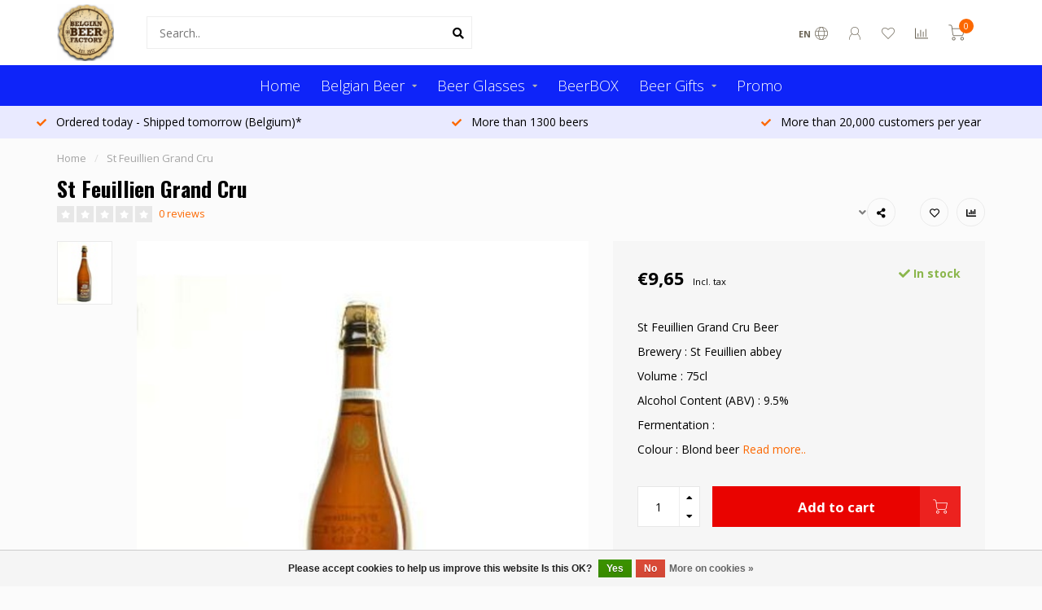

--- FILE ---
content_type: text/html;charset=utf-8
request_url: https://www.belgianbeerfactory.com/en/st-feuillien-grand-cru-75cl.html
body_size: 18920
content:
<!DOCTYPE html>
<html lang="en">
  <head>
    
    <!--
        
        Theme Nova | v1.1.2.24112001_1
        Theme designed and created by Dyvelopment - We are true e-commerce heroes!
        
        For custom Lightspeed eCom work like custom design or development,
        please contact us at www.dyvelopment.com

          _____                  _                                  _   
         |  __ \                | |                                | |  
         | |  | |_   ___   _____| | ___  _ __  _ __ ___   ___ _ __ | |_ 
         | |  | | | | \ \ / / _ \ |/ _ \| '_ \| '_ ` _ \ / _ \ '_ \| __|
         | |__| | |_| |\ V /  __/ | (_) | |_) | | | | | |  __/ | | | |_ 
         |_____/ \__, | \_/ \___|_|\___/| .__/|_| |_| |_|\___|_| |_|\__|
                  __/ |                 | |                             
                 |___/                  |_|                             
    -->
    
    <meta charset="utf-8"/>
<!-- [START] 'blocks/head.rain' -->
<!--

  (c) 2008-2026 Lightspeed Netherlands B.V.
  http://www.lightspeedhq.com
  Generated: 16-01-2026 @ 02:13:55

-->
<link rel="canonical" href="https://www.belgianbeerfactory.com/en/st-feuillien-grand-cru-75cl.html"/>
<link rel="alternate" href="https://www.belgianbeerfactory.com/en/index.rss" type="application/rss+xml" title="New products"/>
<link href="https://cdn.webshopapp.com/assets/cookielaw.css?2025-02-20" rel="stylesheet" type="text/css"/>
<meta name="robots" content="noodp,noydir"/>
<meta name="google-site-verification" content="D4BIWvQntbWtzMnOpLDGheFEsY9nNHMZcUMZDLcIqw4"/>
<meta property="og:url" content="https://www.belgianbeerfactory.com/en/st-feuillien-grand-cru-75cl.html?source=facebook"/>
<meta property="og:site_name" content="Belgian Beer Factory"/>
<meta property="og:title" content="St Feuillien Grand Cru - 75cl - Buy beer online"/>
<meta property="og:description" content="St Feuillien Grand Cru - 75cl. Buy your Belgian beer and matching glass in this online shop. This Belgian beer is brewed by St Feuillien. We ship your St Feu..."/>
<meta property="og:image" content="https://cdn.webshopapp.com/shops/65337/files/55239234/st-feuillien-grand-cru.jpg"/>
<script src="https://pricepercustomer.cmdcbv.app/public/js/pricePerCustomer-65337.js?v=20&a=pricepercustomer"></script>
<!--[if lt IE 9]>
<script src="https://cdn.webshopapp.com/assets/html5shiv.js?2025-02-20"></script>
<![endif]-->
<!-- [END] 'blocks/head.rain' -->
    
        	  	              	    	         
        <title>St Feuillien Grand Cru - 75cl - Buy beer online - Belgian Beer Factory</title>
    
    <meta name="description" content="St Feuillien Grand Cru - 75cl. Buy your Belgian beer and matching glass in this online shop. This Belgian beer is brewed by St Feuillien. We ship your St Feu..." />
    <meta name="keywords" content="St, Feuillien, Grand, Cru, online, beer, belgian, webshop, glasses, gifts, kegs, homedelivered, belgium, ale, trappist, abbey, blond, triple, gueuze" />
    
        
    <meta http-equiv="X-UA-Compatible" content="IE=edge">
    <meta name="viewport" content="width=device-width, initial-scale=1.0, maximum-scale=1.0, user-scalable=0">
    <meta name="apple-mobile-web-app-capable" content="yes">
    <meta name="apple-mobile-web-app-status-bar-style" content="black">
    
    <link rel="preconnect" href="https://ajax.googleapis.com">
		<link rel="preconnect" href="https://cdn.webshopapp.com/">
		<link rel="preconnect" href="https://cdn.webshopapp.com/">	
		<link rel="preconnect" href="https://fonts.googleapis.com">
		<link rel="preconnect" href="https://fonts.gstatic.com" crossorigin>
    <link rel="dns-prefetch" href="https://ajax.googleapis.com">
		<link rel="dns-prefetch" href="https://cdn.webshopapp.com/">
		<link rel="dns-prefetch" href="https://cdn.webshopapp.com/">	
		<link rel="dns-prefetch" href="https://fonts.googleapis.com">
		<link rel="dns-prefetch" href="https://fonts.gstatic.com" crossorigin>

    <link rel="shortcut icon" href="https://cdn.webshopapp.com/shops/65337/themes/175718/v/490371/assets/favicon.ico?20210206152150" type="image/x-icon" />
    
    <script src="//ajax.googleapis.com/ajax/libs/jquery/1.12.4/jquery.min.js"></script>
    <script>window.jQuery || document.write('<script src="https://cdn.webshopapp.com/shops/65337/themes/175718/assets/jquery-1-12-4-min.js?20250209151322">\x3C/script>')</script>
    
    <script>!navigator.userAgent.match('MSIE 10.0;') || document.write('<script src="https://cdn.webshopapp.com/shops/65337/themes/175718/assets/proto-polyfill.js?20250209151322">\x3C/script>')</script>
    <script>if(navigator.userAgent.indexOf("MSIE ") > -1 || navigator.userAgent.indexOf("Trident/") > -1) { document.write('<script src="https://cdn.webshopapp.com/shops/65337/themes/175718/assets/intersection-observer-polyfill.js?20250209151322">\x3C/script>') }</script>
    
    <link href="//fonts.googleapis.com/css?family=Open%20Sans:400,300,600,700|Oswald:300,400,600,700" rel="preload" as="style">
    <link href="//fonts.googleapis.com/css?family=Open%20Sans:400,300,600,700|Oswald:300,400,600,700" rel="stylesheet">
    
    <link rel="preload" href="https://cdn.webshopapp.com/shops/65337/themes/175718/assets/fontawesome-5-min.css?20250209151322" as="style">
    <link rel="stylesheet" href="https://cdn.webshopapp.com/shops/65337/themes/175718/assets/fontawesome-5-min.css?20250209151322">
    
    <link rel="preload" href="https://cdn.webshopapp.com/shops/65337/themes/175718/assets/bootstrap-min.css?20250209151322" as="style">
    <link rel="stylesheet" href="https://cdn.webshopapp.com/shops/65337/themes/175718/assets/bootstrap-min.css?20250209151322">
    
    <link rel="preload" as="script" href="https://cdn.webshopapp.com/assets/gui.js?2025-02-20">
    <script src="https://cdn.webshopapp.com/assets/gui.js?2025-02-20"></script>
    
    <link rel="preload" as="script" href="https://cdn.webshopapp.com/assets/gui-responsive-2-0.js?2025-02-20">
    <script src="https://cdn.webshopapp.com/assets/gui-responsive-2-0.js?2025-02-20"></script>
    
        <link rel="stylesheet" href="https://cdn.webshopapp.com/shops/65337/themes/175718/assets/fancybox-3-5-7-min.css?20250209151322" />
        
        <link rel="preload" href="https://cdn.webshopapp.com/shops/65337/themes/175718/assets/style.css?20250209151322" as="style">
    <link rel="stylesheet" href="https://cdn.webshopapp.com/shops/65337/themes/175718/assets/style.css?20250209151322" />
        
    <!-- User defined styles -->
    <link rel="preload" href="https://cdn.webshopapp.com/shops/65337/themes/175718/assets/settings.css?20250209151322" as="style">
    <link rel="preload" href="https://cdn.webshopapp.com/shops/65337/themes/175718/assets/custom.css?20250209151322" as="style">
    <link rel="stylesheet" href="https://cdn.webshopapp.com/shops/65337/themes/175718/assets/settings.css?20250209151322" />
    <link rel="stylesheet" href="https://cdn.webshopapp.com/shops/65337/themes/175718/assets/custom.css?20250209151322" />
    
    <script>
   var productStorage = {};
   var theme = {};

  </script>    
    <link type="preload" src="https://cdn.webshopapp.com/shops/65337/themes/175718/assets/countdown-min.js?20250209151322" as="script">
    <link type="preload" src="https://cdn.webshopapp.com/shops/65337/themes/175718/assets/swiper-4-min.js?20250209151322" as="script">
    <link type="preload" src="https://cdn.webshopapp.com/shops/65337/themes/175718/assets/global.js?20250209151322" as="script">
    
            
      </head>
  <body class="layout-custom">
    <div class="body-content"><div class="overlay"><i class="fa fa-times"></i></div><header><div id="header-holder"><div class="container"><div id="header-content"><div class="header-left"><div class="categories-button small scroll scroll-nav hidden-sm hidden-xs hidden-xxs"><div class="nav-icon"><div class="bar1"></div><div class="bar3"></div><span>Menu</span></div></div><div id="mobilenav" class="categories-button small mobile visible-sm visible-xs visible-xxs"><div class="nav-icon"><div class="bar1"></div><div class="bar3"></div></div><span>Menu</span></div><span id="mobilesearch" class="visible-xxs visible-xs visible-sm"><a href="https://www.belgianbeerfactory.com/en/"><i class="fa fa-search" aria-hidden="true"></i></a></span><a href="https://www.belgianbeerfactory.com/en/" class="logo hidden-sm hidden-xs hidden-xxs"><img class="logo" src="https://cdn.webshopapp.com/shops/65337/themes/175718/v/490370/assets/logo.png?20210206152150" alt="Belgian Beer Factory - Online Beer Store"></a></div><div class="header-center"><div class="search hidden-sm hidden-xs hidden-xxs"><form action="https://www.belgianbeerfactory.com/en/search/" class="searchform" method="get"><div class="search-holder"><input type="text" class="searchbox white" name="q" placeholder="Search.." autocomplete="off"><i class="fa fa-search" aria-hidden="true"></i><i class="fa fa-times clearsearch" aria-hidden="true"></i></div></form><div class="searchcontent hidden-xs hidden-xxs"><div class="searchresults"></div><div class="more"><a href="#" class="search-viewall">View all results <span>(0)</span></a></div><div class="noresults">No products found</div></div></div><a href="https://www.belgianbeerfactory.com/en/"><img class="logo hidden-lg hidden-md" src="https://cdn.webshopapp.com/shops/65337/themes/175718/v/490370/assets/logo.png?20210206152150" alt="Belgian Beer Factory - Online Beer Store"></a></div><div class="header-right text-right"><div class="user-actions hidden-sm hidden-xs hidden-xxs"><a href="#" class="header-link" data-fancy="fancy-locale-holder" data-fancy-type="flyout" data-tooltip title="Language & Currency" data-placement="bottom"><span class="current-lang">EN</span><i class="nova-icon nova-icon-globe"></i></a><a href="https://www.belgianbeerfactory.com/en/account/" class="account header-link" data-fancy="fancy-account-holder" data-tooltip title="My account" data-placement="bottom"><!-- <img src="https://cdn.webshopapp.com/shops/65337/themes/175718/assets/icon-user.svg?20250209151322" alt="My account" class="icon"> --><i class="nova-icon nova-icon-user"></i></a><a href="https://www.belgianbeerfactory.com/en/account/wishlist/" class="header-link" data-tooltip title="Wishlist" data-placement="bottom" data-fancy="fancy-account-holder"><i class="nova-icon nova-icon-heart"></i></a><a href="" class="header-link compare" data-fancy="fancy-compare-holder" data-fancy-type="flyout" data-tooltip title="Compare" data-placement="bottom"><i class="nova-icon nova-icon-chart"></i></a><div class="fancy-box flyout fancy-compare-holder"><div class="fancy-compare"><div class="row"><div class="col-md-12"><h4>Compare products</h4></div><div class="col-md-12"><p>You don&#039;t have any products added yet.</p></div></div></div></div><div class="fancy-box flyout fancy-locale-holder"><div class="fancy-locale"><div class=""><label for="">Choose your language</label><div class="flex-container middle"><div class="flex-col"><span class="flags en"></span></div><div class="flex-col flex-grow-1"><select id="" class="fancy-select" onchange="document.location=this.options[this.selectedIndex].getAttribute('data-url')"><option lang="nl" title="Nederlands" data-url="https://www.belgianbeerfactory.com/nl/go/product/24352082">Nederlands</option><option lang="de" title="Deutsch" data-url="https://www.belgianbeerfactory.com/de/go/product/24352082">Deutsch</option><option lang="en" title="English" data-url="https://www.belgianbeerfactory.com/en/go/product/24352082" selected="selected">English</option><option lang="fr" title="Français" data-url="https://www.belgianbeerfactory.com/fr/go/product/24352082">Français</option></select></div></div></div><div class="margin-top-half"><label for="">Choose your currency</label><div class="flex-container middle"><div class="flex-col"><span><strong>€</strong></span></div><div class="flex-col flex-grow-1"><select id="" class="fancy-select" onchange="document.location=this.options[this.selectedIndex].getAttribute('data-url')"><option data-url="https://www.belgianbeerfactory.com/en/session/currency/eur/" selected="selected">EUR</option></select></div></div></div></div></div></div><a href="https://www.belgianbeerfactory.com/en/cart/" class="cart header-link"><div class="cart-icon"><i class="nova-icon nova-icon-shopping-cart"></i><span id="qty" class="highlight-bg cart-total-qty shopping-cart">0</span></div></a></div></div></div></div><div class="cf"></div><div class="subnav-dimmed"></div><div class="   hidden-xxs hidden-xs hidden-sm" id="navbar"><div class="container boxed-subnav"><div class="row"><div class="col-md-12"><nav><ul class="megamenu"><li class="hidden-sm hidden-xs hidden-xxs"><a href="https://www.belgianbeerfactory.com/en/">Home</a></li><li><a href="https://www.belgianbeerfactory.com/en/belgian-beer/" class="dropdown">Belgian Beer</a><ul class="sub1 megamenu"><li><div class="container"><div class="row"><div class="col-md-12 maxheight"><div class="row"><div class="col-md-3 sub-holder"><h4><a href="https://www.belgianbeerfactory.com/en/belgian-beer/popular/">Popular</a></h4><ul class="sub2"><li><a href="https://www.belgianbeerfactory.com/en/belgian-beer/popular/trappist/">Trappist</a></li><li><a href="https://www.belgianbeerfactory.com/en/belgian-beer/popular/in-can/">In Can</a></li><li><a href="https://www.belgianbeerfactory.com/en/belgian-beer/popular/ipa/">IPA</a></li><li><a href="https://www.belgianbeerfactory.com/en/belgian-beer/popular/abbey/">Abbey</a></li><li><a href="https://www.belgianbeerfactory.com/en/belgian-beer/popular/sweet-fruity/">Sweet &amp; Fruity</a></li><li><a href="https://www.belgianbeerfactory.com/en/belgian-beer/popular/tripel/">Tripel</a></li><li><a href="https://www.belgianbeerfactory.com/en/belgian-beer/popular/tripel-hop/">Tripel Hop</a></li><li><a href="https://www.belgianbeerfactory.com/en/belgian-beer/popular/craft-beers/">Craft Beers</a></li></ul></div><div class="col-md-3 sub-holder"><h4><a href="https://www.belgianbeerfactory.com/en/belgian-beer/per-country/">Per country</a></h4><ul class="sub2"><li><a href="https://www.belgianbeerfactory.com/en/belgian-beer/per-country/american-beers/">American Beers</a></li><li><a href="https://www.belgianbeerfactory.com/en/belgian-beer/per-country/australian-beers/">Australian beers</a></li><li><a href="https://www.belgianbeerfactory.com/en/belgian-beer/per-country/german-beers/">German Beers</a></li><li><a href="https://www.belgianbeerfactory.com/en/belgian-beer/per-country/finnish-beers/">Finnish Beers</a></li><li><a href="https://www.belgianbeerfactory.com/en/belgian-beer/per-country/italian-beers/">Italian Beers</a></li><li><a href="https://www.belgianbeerfactory.com/en/belgian-beer/per-country/dutch-beers/">Dutch beers</a></li><li><a href="https://www.belgianbeerfactory.com/en/belgian-beer/per-country/austrian-beers/">Austrian Beers</a></li></ul></div><div class="col-md-3 sub-holder"><h4><a href="https://www.belgianbeerfactory.com/en/belgian-beer/color/">Color</a></h4><ul class="sub2"><li><a href="https://www.belgianbeerfactory.com/en/belgian-beer/color/amber-red/">Amber / Red</a></li><li><a href="https://www.belgianbeerfactory.com/en/belgian-beer/color/blond/">Blond</a></li><li><a href="https://www.belgianbeerfactory.com/en/belgian-beer/color/brown-double/">Brown / Double</a></li><li><a href="https://www.belgianbeerfactory.com/en/belgian-beer/color/white/">White</a></li><li><a href="https://www.belgianbeerfactory.com/en/belgian-beer/color/black/">Black</a></li></ul></div><div class="col-md-3 sub-holder"><h4><a href="https://www.belgianbeerfactory.com/en/belgian-beer/others/">Others</a></h4><ul class="sub2"><li><a href="https://www.belgianbeerfactory.com/en/belgian-beer/others/bio-gluten-free/">Bio / Gluten Free</a></li><li><a href="https://www.belgianbeerfactory.com/en/belgian-beer/others/brut/">Brut</a></li><li><a href="https://www.belgianbeerfactory.com/en/belgian-beer/others/geuze/">Geuze</a></li><li><a href="https://www.belgianbeerfactory.com/en/belgian-beer/others/hop/">Hop</a></li><li><a href="https://www.belgianbeerfactory.com/en/belgian-beer/others/coffee-flavored/">Coffee flavored</a></li><li><a href="https://www.belgianbeerfactory.com/en/belgian-beer/others/kriek/">Kriek</a></li><li><a href="https://www.belgianbeerfactory.com/en/belgian-beer/others/lambic/">Lambic</a></li><li><a href="https://www.belgianbeerfactory.com/en/belgian-beer/others/limited/">Limited</a></li><li><a href="https://www.belgianbeerfactory.com/en/belgian-beer/others/oak-aged/">Oak Aged</a></li><li><a href="https://www.belgianbeerfactory.com/en/belgian-beer/others/pils-lager/">Pils / Lager</a></li><li><a href="https://www.belgianbeerfactory.com/en/belgian-beer/others/quadrupel/">Quadrupel</a></li><li><a href="https://www.belgianbeerfactory.com/en/belgian-beer/others/saison/">Saison</a></li><li><a href="https://www.belgianbeerfactory.com/en/belgian-beer/others/stout/">Stout</a></li></ul></div><div class="cf"></div><div class="col-md-3 sub-holder"><h4><a href="https://www.belgianbeerfactory.com/en/belgian-beer/per-brewery/">Per brewery</a></h4><ul class="sub2"><li><a href="https://www.belgianbeerfactory.com/en/belgian-beer/per-brewery/het-nest-brewery/">Het Nest Brewery</a></li></ul></div><div class="col-md-3 sub-holder"><h4><a href="https://www.belgianbeerfactory.com/en/belgian-beer/volume/">Volume</a></h4><ul class="sub2"><li><a href="https://www.belgianbeerfactory.com/en/belgian-beer/volume/25cl/">25cl</a></li><li><a href="https://www.belgianbeerfactory.com/en/belgian-beer/volume/33cl/">33cl</a></li><li><a href="https://www.belgianbeerfactory.com/en/belgian-beer/volume/375cl/">37.5cl</a></li><li><a href="https://www.belgianbeerfactory.com/en/belgian-beer/volume/50cl/">50cl</a></li><li><a href="https://www.belgianbeerfactory.com/en/belgian-beer/volume/75cl/">75cl</a></li><li><a href="https://www.belgianbeerfactory.com/en/belgian-beer/volume/75cl-3152320/">˃75cl</a></li><li><a href="https://www.belgianbeerfactory.com/en/belgian-beer/volume/5l/">5L</a></li></ul></div><div class="col-md-3 sub-holder"><h4><a href="https://www.belgianbeerfactory.com/en/belgian-beer/alcohol-volume-abv/">Alcohol Volume (ABV)</a></h4><ul class="sub2"><li><a href="https://www.belgianbeerfactory.com/en/belgian-beer/alcohol-volume-abv/10-3152388/">˂1,0%</a></li><li><a href="https://www.belgianbeerfactory.com/en/belgian-beer/alcohol-volume-abv/10-4/">1,0% - 4%</a></li><li><a href="https://www.belgianbeerfactory.com/en/belgian-beer/alcohol-volume-abv/41-6/">4,1% - 6%</a></li><li><a href="https://www.belgianbeerfactory.com/en/belgian-beer/alcohol-volume-abv/61-8/">6,1% - 8%</a></li><li><a href="https://www.belgianbeerfactory.com/en/belgian-beer/alcohol-volume-abv/81-10/">8,1% - 10%</a></li><li><a href="https://www.belgianbeerfactory.com/en/belgian-beer/alcohol-volume-abv/10/">˃10%</a></li></ul></div><div class="col-md-3 sub-holder"><h4><a href="https://www.belgianbeerfactory.com/en/belgian-beer/season/">Season</a></h4><ul class="sub2"><li><a href="https://www.belgianbeerfactory.com/en/belgian-beer/season/winter-christmas/">Winter / Christmas</a></li><li><a href="https://www.belgianbeerfactory.com/en/belgian-beer/season/sommerbiere/">Sommerbiere</a></li><li><a href="https://www.belgianbeerfactory.com/en/belgian-beer/season/spring/">Spring</a></li><li><a href="https://www.belgianbeerfactory.com/en/belgian-beer/season/summer/">Summer</a></li><li><a href="https://www.belgianbeerfactory.com/en/belgian-beer/season/autumn/">Autumn</a></li></ul></div><div class="cf"></div><div class="col-md-3 sub-holder"><h4><a href="https://www.belgianbeerfactory.com/en/belgian-beer/exclusive-beers/">Exclusive beers</a></h4></div><div class="col-md-3 sub-holder"><h4><a href="https://www.belgianbeerfactory.com/en/belgian-beer/our-favorite-beers/">Our favorite beers</a></h4></div></div></div></div></div></li></ul></li><li><a href="https://www.belgianbeerfactory.com/en/beer-glasses/" class="dropdown">Beer Glasses</a><ul class="sub1 megamenu"><li><div class="container"><div class="row"><div class="col-md-12 maxheight"><div class="row"><div class="col-md-3 sub-holder"><h4><a href="https://www.belgianbeerfactory.com/en/beer-glasses/by-style/">By Style</a></h4><ul class="sub2"><li><a href="https://www.belgianbeerfactory.com/en/beer-glasses/by-style/flute/">Flute</a></li><li><a href="https://www.belgianbeerfactory.com/en/beer-glasses/by-style/leffe-glasses/">Leffe Glasses</a></li><li><a href="https://www.belgianbeerfactory.com/en/beer-glasses/by-style/fruit/">Fruit</a></li><li><a href="https://www.belgianbeerfactory.com/en/beer-glasses/by-style/geuze/">Geuze</a></li><li><a href="https://www.belgianbeerfactory.com/en/beer-glasses/by-style/goblet/">Goblet</a></li><li><a href="https://www.belgianbeerfactory.com/en/beer-glasses/by-style/mug/">Mug</a></li><li><a href="https://www.belgianbeerfactory.com/en/beer-glasses/by-style/pint/">Pint</a></li><li><a href="https://www.belgianbeerfactory.com/en/beer-glasses/by-style/popular/">Popular</a></li><li><a href="https://www.belgianbeerfactory.com/en/beer-glasses/by-style/stemmed/">Stemmed</a></li><li><a href="https://www.belgianbeerfactory.com/en/beer-glasses/by-style/trappist/">Trappist</a></li><li><a href="https://www.belgianbeerfactory.com/en/beer-glasses/by-style/tulip/">Tulip</a></li></ul></div><div class="col-md-3 sub-holder"><h4><a href="https://www.belgianbeerfactory.com/en/beer-glasses/by-volume/">By Volume</a></h4><ul class="sub2"><li><a href="https://www.belgianbeerfactory.com/en/beer-glasses/by-volume/25cl/">˂25cl</a></li><li><a href="https://www.belgianbeerfactory.com/en/beer-glasses/by-volume/25cl-3158830/">25cl</a></li><li><a href="https://www.belgianbeerfactory.com/en/beer-glasses/by-volume/33cl/">33cl</a></li><li><a href="https://www.belgianbeerfactory.com/en/beer-glasses/by-volume/33cl-3158840/">˃33cl</a></li></ul></div></div></div></div></div></li></ul></li><li><a href="https://www.belgianbeerfactory.com/en/beerbox/" class="">BeerBOX </a></li><li><a href="https://www.belgianbeerfactory.com/en/beer-gifts/" class="dropdown">Beer Gifts</a><ul class="sub1 megamenu"><li><div class="container"><div class="row"><div class="col-md-12 maxheight"><div class="row"><div class="col-md-3 sub-holder"><h4><a href="https://www.belgianbeerfactory.com/en/beer-gifts/business-new-year-gifts/">Business- &amp; New Year Gifts</a></h4></div><div class="col-md-3 sub-holder"><h4><a href="https://www.belgianbeerfactory.com/en/beer-gifts/gift-packs/">Gift Packs</a></h4></div><div class="col-md-3 sub-holder"><h4><a href="https://www.belgianbeerfactory.com/en/beer-gifts/valentine-beer-gifts/">Valentine Beer Gifts</a></h4></div></div></div></div></div></li></ul></li><li><a href="https://www.belgianbeerfactory.com/en/promo/" class="">Promo</a></li></ul></nav></div></div></div></div><div class="subheader-holder"><div class="subheader"><div class="usps-slider-holder" style="width:100%;"><div class="swiper-container usps-header below-nav"><div class="swiper-wrapper"><div class="swiper-slide usp-block"><div><i class="fas fa-check"></i> More than 20,000 customers per year
          </div></div><div class="swiper-slide usp-block"><div><i class="fas fa-check"></i> Ordered today - Shipped tomorrow (Belgium)*
          </div></div><div class="swiper-slide usp-block"><div><i class="fas fa-check"></i> More than 1300 beers
          </div></div></div></div></div></div></div></header><div class="breadcrumbs"><div class="container"><div class="row"><div class="col-md-12"><a href="https://www.belgianbeerfactory.com/en/" title="Home">Home</a><span><span class="seperator">/</span><a href="https://www.belgianbeerfactory.com/en/st-feuillien-grand-cru-75cl.html"><span>St Feuillien Grand Cru</span></a></span></div></div></div></div><div class="addtocart-sticky"><div class="container"><div class="flex-container marginless middle"><img src="https://cdn.webshopapp.com/shops/65337/files/55239234/42x42x2/image.jpg" alt="" class="max-size"><h5 class="title hidden-xs hidden-xxs">St Feuillien Grand Cru</h5><div class="sticky-price"><span class="price">€9,65</span></div><a href="https://www.belgianbeerfactory.com/en/cart/add/43459048/" class="button quick-cart smaall-button" data-title="St Feuillien Grand Cru" data-price="€9,65" data-variant="" data-image="https://cdn.webshopapp.com/shops/65337/files/55239234/650x750x2/image.jpg">Add to cart</a><a href="https://www.belgianbeerfactory.com/en/account/wishlistAdd/24352082/?variant_id=43459048" class="button lined sticky-wishlist hidden-xs hidden-xxs" data-tooltip data-original-title="Add to wishlist" data-placement="bottom"><i class="nova-icon nova-icon-heart"></i></a></div></div></div><div class="container productpage"><div class="row"><div class="col-md-12"><div class="product-title hidden-xxs hidden-xs hidden-sm"><div class=""><h1 class="">St Feuillien Grand Cru </h1></div><div class="row"><div class="col-md-7"><div class="title-appendix"><div class="reviewscore"><span class="stars"><i class="fa fa-star empty" aria-hidden="true"></i><i class="fa fa-star empty" aria-hidden="true"></i><i class="fa fa-star empty" aria-hidden="true"></i><i class="fa fa-star empty" aria-hidden="true"></i><i class="fa fa-star empty" aria-hidden="true"></i></span><a href="#reviews" data-scrollview-id="reviews" data-scrollview-offset="150" class="highlight-txt hidden-xxs hidden-xs hidden-sm">0 reviews</a></div></div></div><div class="col-md-5"><div class="title-appendix"><div class="wishlist text-right"><a href="https://www.belgianbeerfactory.com/en/account/wishlistAdd/24352082/?variant_id=43459048" class="margin-right-10" data-tooltip title="Add to wishlist"><i class="far fa-heart"></i></a><a href="https://www.belgianbeerfactory.com/en/compare/add/43459048/" class="compare" data-tooltip title="Add to comparison" data-compare="43459048"><i class="fas fa-chart-bar"></i></a></div><div class="share dropdown-holder"><a href="#" class="share-toggle" data-toggle="dropdown" data-tooltip title="Share this product"><i class="fa fa-share-alt"></i></a><div class="content dropdown-content dropdown-right"><a onclick="return !window.open(this.href,'St Feuillien Grand Cru', 'width=500,height=500')" target="_blank" href="https://www.facebook.com/sharer/sharer.php?u=https%3A%2F%2Fwww.belgianbeerfactory.com%2Fen%2Fst-feuillien-grand-cru-75cl.html" class="facebook"><i class="fab fa-facebook-square"></i></a><a onclick="return !window.open(this.href,'St Feuillien Grand Cru', 'width=500,height=500')" target="_blank" href="https://twitter.com/home?status=st-feuillien-grand-cru-75cl.html" class="twitter"><i class="fab fa-twitter-square"></i></a><a onclick="return !window.open(this.href,'St Feuillien Grand Cru', 'width=500,height=500')" target="_blank" href="https://pinterest.com/pin/create/button/?url=https://www.belgianbeerfactory.com/en/st-feuillien-grand-cru-75cl.html&media=https://cdn.webshopapp.com/shops/65337/files/55239234/image.jpg&description=St%20Feuillien%20Grand%20Cru%20Beer%0ABrewery%20%3A%20St%20Feuillien%20abbey%0AVolume%20%3A%2075cl%0AAlcohol%20Content%20%28ABV%29%20%3A%209.5%25%0AFermentation%20%3A%0AColour%20%3A%20Blond%20beer" class="pinterest"><i class="fab fa-pinterest-square"></i></a></div></div></div></div></div></div></div></div><div class="content-box"><div class="row"><div class="col-md-1 hidden-sm hidden-xs hidden-xxs thumbs-holder vertical"><div class="thumbs vertical" style="margin-top:0;"><div class="swiper-container swiper-container-vert swiper-productthumbs" style="height:100%; width:100%;"><div class="swiper-wrapper"><div class="swiper-slide swiper-slide-vert active"><img src="https://cdn.webshopapp.com/shops/65337/files/55239234/65x75x1/st-feuillien-grand-cru.jpg" alt="" class="img-responsive single-thumbnail"></div></div></div></div></div><div class="col-sm-6 productpage-left"><div class="row"><div class="col-md-12"><div class="product-image-holder" id="holder"><div class="swiper-container swiper-productimage product-image"><div class="swiper-wrapper"><div class="swiper-slide zoom" data-src="https://cdn.webshopapp.com/shops/65337/files/55239234/st-feuillien-grand-cru.jpg" data-fancybox="product-images"><img data-src="https://cdn.webshopapp.com/shops/65337/files/55239234/650x750x2/st-feuillien-grand-cru.jpg" class="swiper-lazy img-responsive" data-src-zoom="https://cdn.webshopapp.com/shops/65337/files/55239234/st-feuillien-grand-cru.jpg" alt="St Feuillien Grand Cru"></div></div></div><a href="https://www.belgianbeerfactory.com/en/account/wishlistAdd/24352082/?variant_id=43459048" class="mobile-wishlist visible-sm visible-xs visible-xxs"><i class="nova-icon nova-icon-heart"></i></a></div><div class="swiper-pagination swiper-pagination-image hidden-md hidden-lg"></div></div></div></div><div class="col-md-5 col-sm-6 productpage-right"><div class="row visible-xxs visible-xs visible-sm"><div class="col-md-12"><div class="mobile-title"><h4>St Feuillien Grand Cru</h4></div></div></div><!-- start offer wrapper --><div class="offer-holder"><div class="row "><div class="col-md-12"><div class="product-price"><div class="row"><div class="col-xs-6"><span class="price margin-right-10">€9,65</span><span class="price-strict">Incl. tax</span></div><div class="col-xs-6 text-right"><div class="stock"><div class="in-stock"><i class="fa fa-check"></i> In stock</div></div></div></div></div></div></div><div class="row rowmargin"><div class="col-md-12"><div class="product-description"><p>
              St Feuillien Grand Cru Beer<br />
Brewery : St Feuillien abbey<br />
Volume : 75cl<br />
Alcohol Content (ABV) : 9.5%<br />
Fermentation :<br />
Colour : Blond beer
                            <a href="#information" data-scrollview-id="information" data-scrollview-offset="190">Read more..</a></p></div></div></div><form action="https://www.belgianbeerfactory.com/en/cart/add/43459048/" id="product_configure_form" method="post"><div class="row margin-top" style="display:none;"><div class="col-md-12"><div class="productform variant-blocks"><input type="hidden" name="bundle_id" id="product_configure_bundle_id" value=""></div></div></div><div class="row"><div class="col-md-12 rowmargin"><div class="addtocart-holder"><div class="qty"><input type="text" name="quantity" class="quantity qty-fast" value="1"><span class="qtyadd"><i class="fa fa-caret-up"></i></span><span class="qtyminus"><i class="fa fa-caret-down"></i></span></div><div class="addtocart"><button type="submit" name="addtocart" class="btn-addtocart quick-cart button button-cta" data-vid="43459048" data-title="St Feuillien Grand Cru" data-variant="" data-price="€9,65" data-image="https://cdn.webshopapp.com/shops/65337/files/55239234/650x750x2/image.jpg">
                Add to cart <span class="icon-holder"><i class="nova-icon nova-icon-shopping-cart"></i></span></button></div></div></div></div></form></div><!-- end offer wrapper --><div class="flex-container middle margin-top-half"><div class="flex-col flex-grow-1"><div class="product-deliverytime"><div class="deliverytime-icon"><svg version="1.1" id="truck-icon" xmlns="http://www.w3.org/2000/svg" xmlns:xlink="http://www.w3.org/1999/xlink" x="0px" y="0px"
	 viewBox="0 0 512 512" width="36" xml:space="preserve"><g><g><path d="M476.158,231.363l-13.259-53.035c3.625-0.77,6.345-3.986,6.345-7.839v-8.551c0-18.566-15.105-33.67-33.67-33.67h-60.392
			V110.63c0-9.136-7.432-16.568-16.568-16.568H50.772c-9.136,0-16.568,7.432-16.568,16.568V256c0,4.427,3.589,8.017,8.017,8.017
			c4.427,0,8.017-3.589,8.017-8.017V110.63c0-0.295,0.239-0.534,0.534-0.534h307.841c0.295,0,0.534,0.239,0.534,0.534v145.372
			c0,4.427,3.589,8.017,8.017,8.017c4.427,0,8.017-3.589,8.017-8.017v-9.088h94.569c0.008,0,0.014,0.002,0.021,0.002
			c0.008,0,0.015-0.001,0.022-0.001c11.637,0.008,21.518,7.646,24.912,18.171h-24.928c-4.427,0-8.017,3.589-8.017,8.017v17.102
			c0,13.851,11.268,25.119,25.119,25.119h9.086v35.273h-20.962c-6.886-19.883-25.787-34.205-47.982-34.205
			s-41.097,14.322-47.982,34.205h-3.86v-60.393c0-4.427-3.589-8.017-8.017-8.017c-4.427,0-8.017,3.589-8.017,8.017v60.391H192.817
			c-6.886-19.883-25.787-34.205-47.982-34.205s-41.097,14.322-47.982,34.205H50.772c-0.295,0-0.534-0.239-0.534-0.534v-17.637
			h34.739c4.427,0,8.017-3.589,8.017-8.017s-3.589-8.017-8.017-8.017H8.017c-4.427,0-8.017,3.589-8.017,8.017
			s3.589,8.017,8.017,8.017h26.188v17.637c0,9.136,7.432,16.568,16.568,16.568h43.304c-0.002,0.178-0.014,0.355-0.014,0.534
			c0,27.996,22.777,50.772,50.772,50.772s50.772-22.776,50.772-50.772c0-0.18-0.012-0.356-0.014-0.534h180.67
			c-0.002,0.178-0.014,0.355-0.014,0.534c0,27.996,22.777,50.772,50.772,50.772c27.995,0,50.772-22.776,50.772-50.772
			c0-0.18-0.012-0.356-0.014-0.534h26.203c4.427,0,8.017-3.589,8.017-8.017v-85.511C512,251.989,496.423,234.448,476.158,231.363z
			 M375.182,144.301h60.392c9.725,0,17.637,7.912,17.637,17.637v0.534h-78.029V144.301z M375.182,230.881v-52.376h71.235
			l13.094,52.376H375.182z M144.835,401.904c-19.155,0-34.739-15.583-34.739-34.739s15.584-34.739,34.739-34.739
			c19.155,0,34.739,15.583,34.739,34.739S163.99,401.904,144.835,401.904z M427.023,401.904c-19.155,0-34.739-15.583-34.739-34.739
			s15.584-34.739,34.739-34.739c19.155,0,34.739,15.583,34.739,34.739S446.178,401.904,427.023,401.904z M495.967,299.29h-9.086
			c-5.01,0-9.086-4.076-9.086-9.086v-9.086h18.171V299.29z"/></g></g><g><g><path d="M144.835,350.597c-9.136,0-16.568,7.432-16.568,16.568c0,9.136,7.432,16.568,16.568,16.568
			c9.136,0,16.568-7.432,16.568-16.568C161.403,358.029,153.971,350.597,144.835,350.597z"/></g></g><g><g><path d="M427.023,350.597c-9.136,0-16.568,7.432-16.568,16.568c0,9.136,7.432,16.568,16.568,16.568
			c9.136,0,16.568-7.432,16.568-16.568C443.591,358.029,436.159,350.597,427.023,350.597z"/></g></g><g><g><path d="M332.96,316.393H213.244c-4.427,0-8.017,3.589-8.017,8.017s3.589,8.017,8.017,8.017H332.96
			c4.427,0,8.017-3.589,8.017-8.017S337.388,316.393,332.96,316.393z"/></g></g><g><g><path d="M127.733,282.188H25.119c-4.427,0-8.017,3.589-8.017,8.017s3.589,8.017,8.017,8.017h102.614
			c4.427,0,8.017-3.589,8.017-8.017S132.16,282.188,127.733,282.188z"/></g></g><g><g><path d="M278.771,173.37c-3.13-3.13-8.207-3.13-11.337,0.001l-71.292,71.291l-37.087-37.087c-3.131-3.131-8.207-3.131-11.337,0
			c-3.131,3.131-3.131,8.206,0,11.337l42.756,42.756c1.565,1.566,3.617,2.348,5.668,2.348s4.104-0.782,5.668-2.348l76.96-76.96
			C281.901,181.576,281.901,176.501,278.771,173.37z"/></g></g><g></g><g></g><g></g><g></g><g></g><g></g><g></g><g></g><g></g><g></g><g></g><g></g><g></g><g></g><g></g></svg></div><div class="deliverytime-content">
                        	Ordered Today - Shipped Tomorrow*
                      </div></div></div></div><div class="row rowmargin"><div class="col-md-12"><div class="productpage-usps"><ul><li><i class="fas fa-check"></i><h4>FAST DELIVERY</h4></li><li><i class="fas fa-check"></i><h4>100% INSURED</h4></li><li class="seperator"></li><li><i class="fas fa-check"></i><h4>CHANGE DELIVERY ADDRESS AND TIME 2H BEFORE DELIVERY</h4></li><li><i class="fas fa-check"></i><h4>24/7 CUSTOMER SERVICE </h4></li></ul></div></div></div></div></div><div class="row margin-top-50 product-details"><div class="col-md-7 info-left"><!--<div class="product-details-nav hidden-xxs hidden-xs hidden-sm"><a href="#information" class="button-txt" data-scrollview-id="information" data-scrollview-offset="190">Description</a><a href="#specifications" class="button-txt" data-scrollview-id="specifications" data-scrollview-offset="150">Specifications</a><a href="#reviews" class="button-txt" data-scrollview-id="reviews" data-scrollview-offset="150">Reviews</a></div>--><div class="product-info active" id="information"><h4 class="block-title ">
		      Product Description
    		</h4><p></p><div class="content block-content active"><h1>St Feuillien Grand Cru </h1><div><ul><li>St Feuillien Grand Cru Beer</li><li>Brewery : St Feuillien abbey</li><li>Volume : 75cl</li><li>Alcohol Content (ABV) : 9.5%</li><li>Fermentation :</li><li>Colour : Blond beer</li></ul><div><p>(scroll down to see the related products)</p><p>The St Feuillien brewery created this wonderful big bottle and proudly presents this product at our online store. St Feuillien Grand Cru is blond coloured and has quite a full and creamy head. This glorious craft beer has a beautiful body and a wonderful aroma.</p><p>Our web shop, Belgian Beer Factory, also offers a matching glass, together with all sorts of related products. Such as gifts, kegs, gadgets and accessories and our box deals of course. By the way, St Feuillien Grand Cru is also quite popular for food pairing and recipes can be found on their official website or on our web shop. Did you know that this brew is also popular during fall and Christmas. <br /><br />Interested in importing this beer? We also handle mixed pallet orders and multiple container shipments. Feel free to contact us at <a href="/cdn-cgi/l/email-protection#b6dfd8d0d9f6d4d3dad1dfd7d8d4d3d3c4d0d7d5c2d9c4cf98d5d9db"><span class="__cf_email__" data-cfemail="066f6860694664636a616f6768646363746067657269747f2865696b">[email&#160;protected]</span></a>.</p><p>Cheers and enjoy your St Feuillien Grand Cru<br /><br /><iframe id="st feuillien grand cru" src="https://www.youtube.com/embed/VJ2Jox9YYkQ" width="425" height="350" frameborder="0"></iframe> </p></div></div></div></div><div class="product-reviews" id="reviews"><h4 class="block-title">Reviews
        <span class="review-stars small visible-sm visible-xs visible-xxs"><span class="stars"><i class="fa fa-star empty"></i><i class="fa fa-star empty"></i><i class="fa fa-star empty"></i><i class="fa fa-star empty"></i><i class="fa fa-star empty"></i></span></span></h4><div class="block-content"><div class="reviews-header"><div class="reviews-score"><span class="stars"><i class="fa fa-star empty"></i><i class="fa fa-star empty"></i><i class="fa fa-star empty"></i><i class="fa fa-star empty"></i><i class="fa fa-star empty"></i></span>
                          
                            	0 reviews
                            
                            <div class="" style="margin-top:15px;"><a href="" class="button" data-fancy="fancy-review-holder">Add your review</a></div></div><div class="reviews-extracted hidden-xs hidden-xxs"><div class="reviews-extracted-block"><i class="fas fa-star"></i><i class="fas fa-star"></i><i class="fas fa-star"></i><i class="fas fa-star"></i><i class="fas fa-star"></i><div class="review-bar gray-bg darker"><div class="fill" style="width:NAN%"></div></div></div><div class="reviews-extracted-block"><i class="fas fa-star"></i><i class="fas fa-star"></i><i class="fas fa-star"></i><i class="fas fa-star"></i><i class="fas fa-star empty"></i><div class="review-bar gray-bg darker"><div class="fill" style="width:NAN%"></div></div></div><div class="reviews-extracted-block"><i class="fas fa-star"></i><i class="fas fa-star"></i><i class="fas fa-star"></i><i class="fas fa-star empty"></i><i class="fas fa-star empty"></i><div class="review-bar gray-bg darker"><div class="fill" style="width:NAN%"></div></div></div><div class="reviews-extracted-block"><i class="fas fa-star"></i><i class="fas fa-star"></i><i class="fas fa-star empty"></i><i class="fas fa-star empty"></i><i class="fas fa-star empty"></i><div class="review-bar gray-bg darker"><div class="fill" style="width:NAN%"></div></div></div><div class="reviews-extracted-block"><i class="fas fa-star"></i><i class="fas fa-star empty"></i><i class="fas fa-star empty"></i><i class="fas fa-star empty"></i><i class="fas fa-star empty"></i><div class="review-bar gray-bg darker"><div class="fill" style="width:NAN%"></div></div></div></div></div><div class="reviews"></div></div></div></div><div class="col-md-5 info-right"><div class="related-products active static-products-holder dynamic-related"data-related-json="https://www.belgianbeerfactory.com/en/belgian-beer/alcohol-volume-abv/81-10/page1.ajax?sort=popular"><h4 class="block-title">Related products</h4><div class="products-holder block-content active"><div class="swiper-container swiper-related-products"><div class="swiper-wrapper"></div><div class="button-holder"><div class="swiper-related-prev"><i class="fas fa-chevron-left"></i></div><div class="swiper-related-next"><i class="fas fa-chevron-right"></i></div></div></div></div></div><ul class="tagcloud text-center" style="margin-top:30px !important;"><li><a href="https://www.belgianbeerfactory.com/en/tags/st-feuillien/" title="st feuillien">st feuillien <span>(16)</span></a></li></ul></div></div></div></div><div class="productpage fancy-modal specs-modal-holder"><div class="specs-modal rounded"><div class="x"></div><h4 style="margin-bottom:15px;">Specifications</h4><div class="specs"></div></div></div><div class="productpage fancy-modal reviews-modal-holder"><div class="reviews-modal rounded"><div class="x"></div><div class="reviews"><div class="reviews-header"><div class="reviews-score"><h4 style="margin-bottom:10px;">St Feuillien Grand Cru</h4><span class="stars"><i class="fa fa-star empty"></i><i class="fa fa-star empty"></i><i class="fa fa-star empty"></i><i class="fa fa-star empty"></i><i class="fa fa-star empty"></i></span>
                          
                            	0 reviews
                            
                          </div><div class="reviews-extracted hidden-xs hidden-xxs"><div class="reviews-extracted-block"><i class="fas fa-star"></i><i class="fas fa-star"></i><i class="fas fa-star"></i><i class="fas fa-star"></i><i class="fas fa-star"></i><div class="review-bar gray-bg darker"><div class="fill" style="width:NAN%"></div></div></div><div class="reviews-extracted-block"><i class="fas fa-star"></i><i class="fas fa-star"></i><i class="fas fa-star"></i><i class="fas fa-star"></i><i class="fas fa-star empty"></i><div class="review-bar gray-bg darker"><div class="fill" style="width:NAN%"></div></div></div><div class="reviews-extracted-block"><i class="fas fa-star"></i><i class="fas fa-star"></i><i class="fas fa-star"></i><i class="fas fa-star empty"></i><i class="fas fa-star empty"></i><div class="review-bar gray-bg darker"><div class="fill" style="width:NAN%"></div></div></div><div class="reviews-extracted-block"><i class="fas fa-star"></i><i class="fas fa-star"></i><i class="fas fa-star empty"></i><i class="fas fa-star empty"></i><i class="fas fa-star empty"></i><div class="review-bar gray-bg darker"><div class="fill" style="width:NAN%"></div></div></div><div class="reviews-extracted-block"><i class="fas fa-star"></i><i class="fas fa-star empty"></i><i class="fas fa-star empty"></i><i class="fas fa-star empty"></i><i class="fas fa-star empty"></i><div class="review-bar gray-bg darker"><div class="fill" style="width:NAN%"></div></div></div></div></div><div class="reviews"></div></div></div></div><div class="fancy-box fancy-review-holder"><div class="fancy-review"><div class="container"><div class="row"><div class="col-md-12"><h4>Review St Feuillien Grand Cru</h4><p>St Feuillien Grand Cru Beer<br />
Brewery : St Feuillien abbey<br />
Volume : 75cl<br />
Alcohol Content (ABV) : 9.5%<br />
..</p></div><div class="col-md-12 margin-top"><form action="https://www.belgianbeerfactory.com/en/account/reviewPost/24352082/" method="post" id="form_add_review"><input type="hidden" name="key" value="6c0771ce69b8d01e3ce6f97095cf2169"><label for="score">Score</label><select class="fancy-select" name="score" id="score"><option value="1">1 Star</option><option value="2">2 Stars</option><option value="3">3 Stars</option><option value="4">4 Stars</option><option value="5" selected>5 Stars</option></select><label for="review_name" class="margin-top-half">Name</label><input type="text" name="name" placeholder="Name"><label for="review" class="margin-top-half">Description</label><textarea id="review" class="" name="review" placeholder="Review" style="width:100%;"></textarea><button type="submit" class="button"><i class="fa fa-edit"></i> Add</button></form></div></div></div></div></div><!-- [START] 'blocks/body.rain' --><script data-cfasync="false" src="/cdn-cgi/scripts/5c5dd728/cloudflare-static/email-decode.min.js"></script><script>
(function () {
  var s = document.createElement('script');
  s.type = 'text/javascript';
  s.async = true;
  s.src = 'https://www.belgianbeerfactory.com/en/services/stats/pageview.js?product=24352082&hash=2b56';
  ( document.getElementsByTagName('head')[0] || document.getElementsByTagName('body')[0] ).appendChild(s);
})();
</script><!-- Global site tag (gtag.js) - Google Analytics --><script async src="https://www.googletagmanager.com/gtag/js?id=G-9YJ1EWS6YZ"></script><script>
    window.dataLayer = window.dataLayer || [];
    function gtag(){dataLayer.push(arguments);}

        gtag('consent', 'default', {"ad_storage":"denied","ad_user_data":"denied","ad_personalization":"denied","analytics_storage":"denied","region":["AT","BE","BG","CH","GB","HR","CY","CZ","DK","EE","FI","FR","DE","EL","HU","IE","IT","LV","LT","LU","MT","NL","PL","PT","RO","SK","SI","ES","SE","IS","LI","NO","CA-QC"]});
    
    gtag('js', new Date());
    gtag('config', 'G-9YJ1EWS6YZ', {
        'currency': 'EUR',
                'country': 'BE'
    });

        gtag('event', 'view_item', {"items":[{"item_id":"10793","item_name":"St Feuillien Grand Cru - 75cl","currency":"EUR","item_brand":"","item_variant":"Default","price":9.65,"quantity":1,"item_category":"Belgian Beer","item_category2":"Popular","item_category3":"Blond","item_category4":"75cl","item_category5":"8,1% - 10%","item_category6":"Per brewery"}],"currency":"EUR","value":9.65});
    </script><!-- Facebook Pixel Code --><script>
!function(f,b,e,v,n,t,s)
{if(f.fbq)return;n=f.fbq=function(){n.callMethod?
n.callMethod.apply(n,arguments):n.queue.push(arguments)};
if(!f._fbq)f._fbq=n;n.push=n;n.loaded=!0;n.version='2.0';
n.queue=[];t=b.createElement(e);t.async=!0;
t.src=v;s=b.getElementsByTagName(e)[0];
s.parentNode.insertBefore(t,s)}(window, document,'script',
'https://connect.facebook.net/en_US/fbevents.js');
fbq('init', '1894222887466021');
fbq('track', 'PageView');
</script><noscript><img height="1" width="1" style="display:none"
src="https://www.facebook.com/tr?id=1894222887466021&ev=PageView&noscript=1"
/></noscript><!-- End Facebook Pixel Code --><script type="text/javascript">
            if (document.getElementsByTagName) {
                // Search for all INPUT elements
                var inputElements = document.getElementsByTagName('input');
                // Loop through all INPUT elements
                for (i=0; inputElements[i]; i++) {
                // When a INPUT element is found, add an attribute AUTOCOMPLETE with value NEW-USERNAME  
                          inputElements[i].setAttribute('autocomplete','new-username');
                      }
                }
        </script><script>
var bkRawUrl = function(){return window.location.href}();(function (doc, scriptPath, apiKey) {var sc, node, today=new Date(),dd=today.getDate(),mm=today.getMonth()+1,yyyy=today.getFullYear();if(dd<10)dd='0'+dd;if(mm<10)mm='0'+mm;today=yyyy+mm+dd;window.BKShopApiKey =  apiKey;sc = doc.createElement("script");sc.type = "text/javascript";sc.async = !0;sc.src = scriptPath + '?' + today;node = doc.getElementsByTagName("script")[0];node.parentNode.insertBefore(sc, node);})(document, 'https://sdk.beeketing.com/js/beeketing.js', '2be7b5663be19c0e9af4107595f45ac7');
</script><script>
// Abandoned Cart redirect code inserted by Combidesk prod at 15-04-2022 09:54:43 for combi 133927
var COMBIDESK_RECOVERY_UTM_QSTRING_KEY = 'recovery_utmquerystring';
if (window.location.href.indexOf('/cart/utmredirect/') > -1) {
    var utmString = window.location.search;
    if (utmString && utmString.length > 0) {
        sessionStorage.setItem(COMBIDESK_RECOVERY_UTM_QSTRING_KEY, utmString);
        window.location.href = window.location.href.replace('/cart/utmredirect/', '/cart/recover/');
    }
} else if (window.location.href.indexOf('/cart/') > -1) {
    var origUtmString = sessionStorage.getItem(COMBIDESK_RECOVERY_UTM_QSTRING_KEY);
    if (origUtmString) {
        sessionStorage.removeItem(COMBIDESK_RECOVERY_UTM_QSTRING_KEY)
        window.location.href = window.location.href + origUtmString;
    }
}
</script><script>
(function () {
  var s = document.createElement('script');
  s.type = 'text/javascript';
  s.async = true;
  s.src = 'https://servicepoints.sendcloud.sc/shops/lightspeed_v2/embed/65337.js';
  ( document.getElementsByTagName('head')[0] || document.getElementsByTagName('body')[0] ).appendChild(s);
})();
</script><script>
(function () {
  var s = document.createElement('script');
  s.type = 'text/javascript';
  s.async = true;
  s.src = 'https://vies.cmdcbv.app/public/vies-628.js?v=5';
  ( document.getElementsByTagName('head')[0] || document.getElementsByTagName('body')[0] ).appendChild(s);
})();
</script><div class="wsa-cookielaw">
            Please accept cookies to help us improve this website Is this OK?
      <a href="https://www.belgianbeerfactory.com/en/cookielaw/optIn/" class="wsa-cookielaw-button wsa-cookielaw-button-green" rel="nofollow" title="Yes">Yes</a><a href="https://www.belgianbeerfactory.com/en/cookielaw/optOut/" class="wsa-cookielaw-button wsa-cookielaw-button-red" rel="nofollow" title="No">No</a><a href="https://www.belgianbeerfactory.com/en/service/privacy-policy/" class="wsa-cookielaw-link" rel="nofollow" title="More on cookies">More on cookies &raquo;</a></div><!-- [END] 'blocks/body.rain' --><div class="newsletter gray-bg"><h3><i class="fa fa-paper-plane" aria-hidden="true"></i> Subscribe to our newsletter
        </h3><div class="newsletter-sub">Stay up to date with our latest offers</div><form action="https://www.belgianbeerfactory.com/en/account/newsletter/" method="post" id="form-newsletter"><input type="hidden" name="key" value="6c0771ce69b8d01e3ce6f97095cf2169" /><div class="input"><input type="email" name="email" id="emailaddress" value="" placeholder="Email address" /></div><span class="submit button-bg" onclick="$('#form-newsletter').submit();"><i class="fa fa-envelope"></i> Subscribe</span></form></div><footer class=""><div class="container footer"><div class="row"><div class="col-md-3 col-sm-6 company-info rowmargin p-compact"><h3>Belgian Beer Factory</h3><p class="contact-description">Beer Specialist</p><p class="info"><i class="fas fa-map-marker-alt"></i> Wenenstraat 9<br>
          2321<br>
          Meer
        </p><p class="info"><i class="fa fa-envelope"></i><a href="/cdn-cgi/l/email-protection#bed7d0d8d1fedcdbd2d9d7dfd0dcdbdbccd8dfddcad1ccc790ddd1d3"><span class="__cf_email__" data-cfemail="94fdfaf2fbd4f6f1f8f3fdf5faf6f1f1e6f2f5f7e0fbe6edbaf7fbf9">[email&#160;protected]</span></a></p><div class="socials"><ul><li><a href="https://www.facebook.com/BelgianBeerFactory" target="_blank" class="social-fb"><i class="fab fa-facebook-f"></i></a></li><li><a href="https://twitter.com/BelgBeerFact" target="_blank" class="social-twitter"><i class="fab fa-twitter" aria-hidden="true"></i></a></li><li><a href="https://www.instagram.com/" target="_blank" class="social-insta"><i class="fab fa-instagram" aria-hidden="true"></i></a></li><li><a href="https://www.pinterest.com/belgbeerfact/_created/" target="_blank" class="social-pinterest"><i class="fab fa-pinterest-p" aria-hidden="true"></i></a></li></ul></div></div><div class="col-md-3 col-sm-6 widget rowmargin"></div><div class="visible-sm"><div class="cf"></div></div><div class="col-md-3 col-sm-6 rowmargin"><h3>Information</h3><ul><li><a href="https://www.belgianbeerfactory.com/en/service/bier-naar-uw-land/" title="Do we ship beer to your country? ">Do we ship beer to your country? </a></li><li><a href="https://www.belgianbeerfactory.com/en/service/18-no-alcohol/" title="- 18 = No alcohol">- 18 = No alcohol</a></li><li><a href="https://www.belgianbeerfactory.com/en/service/about/" title="Shipping Cost / Pick up Option">Shipping Cost / Pick up Option</a></li><li><a href="https://www.belgianbeerfactory.com/en/service/delivery-time/" title="Delivery time">Delivery time</a></li><li><a href="https://www.belgianbeerfactory.com/en/service/damaged-returns/" title="Damaged / Returns">Damaged / Returns</a></li><li><a href="https://www.belgianbeerfactory.com/en/service/general-terms-conditions/" title="Packaging">Packaging</a></li><li><a href="https://www.belgianbeerfactory.com/en/service/disclaimer/" title="Payment">Payment</a></li><li><a href="https://www.belgianbeerfactory.com/en/service/shipping-returns/" title="About us">About us</a></li><li><a href="https://www.belgianbeerfactory.com/en/service/" title="Contact">Contact</a></li><li><a href="https://www.belgianbeerfactory.com/en/service/terms-and-conditions/" title="Terms and Conditions">Terms and Conditions</a></li><li><a href="https://www.belgianbeerfactory.com/en/service/belastingen/" title="Taxes">Taxes</a></li><li><a href="https://www.belgianbeerfactory.com/en/service/privacy-cookies/" title="Privacy (Cookies)">Privacy (Cookies)</a></li><li><a href="https://www.belgianbeerfactory.com/en/sitemap/" title="Sitemap">Sitemap</a></li><li><a href="https://www.belgianbeerfactory.com/en/service/why-cant-i-add-beers/" title="Why can&#039;t I add beers?">Why can&#039;t I add beers?</a></li><li><a href="https://www.belgianbeerfactory.com/en/service/httpswwwbelgianbeerfactorycomnlservicein-the-spotl/" title="Promotions / Discounts">Promotions / Discounts</a></li><li><a href="https://www.belgianbeerfactory.com/en/service/invoice-terms-and-conditions/" title="Invoice terms and Conditions">Invoice terms and Conditions</a></li></ul></div><div class="col-md-3 col-sm-6 rowmargin"><h3>My account</h3><ul><li><a href="https://www.belgianbeerfactory.com/en/account/information/" title="Account information">Account information</a></li><li><a href="https://www.belgianbeerfactory.com/en/account/orders/" title="My orders">My orders</a></li><li><a href="https://www.belgianbeerfactory.com/en/account/wishlist/" title="My wishlist">My wishlist</a></li><li><a href="https://www.belgianbeerfactory.com/en/compare/" title="Compare">Compare</a></li><li><a href="https://www.belgianbeerfactory.com/en/collection/" title="All products">All products</a></li></ul></div></div></div><div class="footer-bottom gray-bg"><div class="payment-icons-holder"></div><div class="copyright"><p>
      © Copyright 2026 Belgian Beer Factory - Powered by       <a href="https://www.lightspeedhq.com/" title="Lightspeed" target="_blank">Lightspeed</a>  
                  	-  Theme by <a href="https://www.dyvelopment.com/en/" title="dyvelopment" target="_blank">Dyvelopment</a></p></div></div></footer></div><div class="dimmed full"></div><div class="dimmed flyout"></div><!-- <div class="modal-bg"></div> --><div class="quickshop-holder"><div class="quickshop-inner"><div class="quickshop-modal body-bg rounded"><div class="x"></div><div class="left"><div class="product-image-holder"><div class="swiper-container swiper-quickimage product-image"><div class="swiper-wrapper"></div></div></div><div class="arrow img-arrow-left"><i class="fa fa-angle-left"></i></div><div class="arrow img-arrow-right"><i class="fa fa-angle-right"></i></div><div class="stock"></div></div><div class="right productpage"><div class="title"></div><div class="description"></div><form id="quickshop-form" method="post" action=""><div class="content rowmargin"></div><div class="bottom rowmargin"><div class="addtocart-holder"><div class="qty"><input type="text" name="quantity" class="quantity qty-fast" value="1"><span class="qtyadd"><i class="fa fa-caret-up"></i></span><span class="qtyminus"><i class="fa fa-caret-down"></i></span></div><div class="addtocart"><button type="submit" name="addtocart" class="btn-addtocart button button-cta">Add to cart <span class="icon-holder"><i class="nova-icon nova-icon-shopping-cart"></i></button></div></div></div></form></div></div></div></div><div class="fancy-box fancy-account-holder"><div class="fancy-account"><div class="container"><div class="row"><div class="col-md-12"><h4>Login</h4></div><div class="col-md-12"><form action="https://www.belgianbeerfactory.com/en/account/loginPost/" method="post" id="form_login"><input type="hidden" name="key" value="6c0771ce69b8d01e3ce6f97095cf2169"><input type="email" name="email" placeholder="Email address"><input type="password" name="password" placeholder="Password"><button type="submit" class="button">Login</button><a href="#" class="button facebook" rel="nofollow" onclick="gui_facebook('/account/loginFacebook/?return=https://www.belgianbeerfactory.com/en/'); return false;"><i class="fab fa-facebook"></i> Login with Facebook</a><a class="forgot-pass text-right" href="https://www.belgianbeerfactory.com/en/account/password/">Forgot your password?</a></form></div></div><div class="row rowmargin80"><div class="col-md-12"><h4>Create an account</h4></div><div class="col-md-12"><p>By creating an account with our store, you will be able to move through the checkout process faster, store multiple addresses, view and track your orders in your account, and more.</p><a href="https://www.belgianbeerfactory.com/en/account/register/" class="button">Register</a></div></div><div class="row rowmargin"><div class="col-md-12 text-center"></div></div></div></div></div><div class="fancy-box fancy-cart-holder"><div class="fancy-cart"><div class="x small"></div><div class="contents"><div class="row"><div class="col-md-12"><h4>Recently added</h4></div><div class="col-md-12"><p>You have no items in your shopping cart</p></div><div class="col-md-12 text-right"><span class="margin-right-10">Total incl. tax:</span><strong style="font-size:1.1em;">€0,00</strong></div><div class="col-md-12 visible-lg visible-md visible-sm margin-top"><a href="https://www.belgianbeerfactory.com/en/cart/" class="button inverted">View cart (0)</a></div><div class="col-md-12 margin-top hidden-lg hidden-md hidden-sm"><a href="" class="button inverted" onclick="clearFancyBox(); return false;">Continue shopping</a><a href="https://www.belgianbeerfactory.com/en/cart/" class="button">View cart (0)</a></div></div><div class="row rowmargin"><div class="col-md-12 text-center"></div></div></div></div></div><div class="fancy-box fancy-lang-holder"><div class="fancy-lang"><div class="x small"></div><div class="container"><h4>Language &amp; Currency</h4><div class="languages margin-top"><a href="https://www.belgianbeerfactory.com/nl/go/product/24352082" lang="nl" title="Nederlands" class="block-fancy"><span class="flags nl"></span> Nederlands</a><a href="https://www.belgianbeerfactory.com/de/go/product/24352082" lang="de" title="Deutsch" class="block-fancy"><span class="flags de"></span> Deutsch</a><a href="https://www.belgianbeerfactory.com/en/go/product/24352082" lang="en" title="English" class="block-fancy"><span class="flags en"></span> English</a><a href="https://www.belgianbeerfactory.com/fr/go/product/24352082" lang="fr" title="Français" class="block-fancy"><span class="flags fr"></span> Français</a></div><div class="currencies margin-top"><a href="https://www.belgianbeerfactory.com/en/session/currency/eur/" class="block-fancy"><span class="currency-EUR">€</span>
                  EUR
              	</a></div></div></div></div><div class="cart-popup-holder"><div class="cart-popup rounded body-bg"><div class="x body-bg" onclick="clearModals();"></div><div class="message-bar success margin-top hidden-xs hidden-xxs"><div class="icon"><i class="fas fa-check"></i></div><span class="message"></span></div><div class="message-bar-mobile-success visible-xs visible-xxs"></div><div class="flex-container seamless middle margin-top"><div class="flex-item col-50 text-center current-product-holder"><div class="current-product"><div class="image"></div><div class="content margin-top-half"><div class="title"></div><div class="variant-title"></div><div class="price margin-top-half"></div></div></div><div class="proceed-holder"><div class="proceed margin-top"><a href="https://www.belgianbeerfactory.com/en/st-feuillien-grand-cru-75cl.html" class="button lined margin-right-10" onclick="clearModals(); return false;">Continue shopping</a><a href="https://www.belgianbeerfactory.com/en/cart/" class="button">View cart</a></div></div></div><div class="flex-item right col-50 hidden-sm hidden-xs hidden-xxs"><div class="cart-popup-recent"><h4>Recently added</h4><div class="sum text-right"><span>Total incl. tax:</span><span class="total"><strong>€0,00</strong></span></div></div><div class="margin-top text-center"></div></div></div></div></div><script data-cfasync="false" src="/cdn-cgi/scripts/5c5dd728/cloudflare-static/email-decode.min.js"></script><script type="text/javascript" src="https://cdn.webshopapp.com/shops/65337/themes/175718/assets/jquery-zoom-min.js?20250209151322"></script><script src="https://cdn.webshopapp.com/shops/65337/themes/175718/assets/bootstrap-3-3-7-min.js?20250209151322"></script><script type="text/javascript" src="https://cdn.webshopapp.com/shops/65337/themes/175718/assets/countdown-min.js?20250209151322"></script><script type="text/javascript" src="https://cdn.webshopapp.com/shops/65337/themes/175718/assets/swiper-4-min.js?20250209151322"></script><script type="text/javascript" src="https://cdn.webshopapp.com/shops/65337/themes/175718/assets/global.js?20250209151322"></script><script>
	$(document).ready(function()
  {
    $("a.youtube").YouTubePopUp();
  
    if( $(window).width() < 768 )
    {
      var stickyVisible = false;
      var elem = $('.addtocart-sticky');
      
      var observer = new IntersectionObserver(function(entries)
      {
        if(entries[0].isIntersecting === true)
        {
          if( stickyVisible )
          {
          	elem.removeClass('mobile-visible');
          	stickyVisible = false;
          }
        }
        else
        {
          if( !stickyVisible )
          {
          	elem.addClass('mobile-visible');
          	stickyVisible = true;
          }
        }
      }, { threshold: [0] });
      
      if( document.querySelector(".addtocart") !== null )
      {
      	observer.observe(document.querySelector(".addtocart"));
      }
    }
    else
    {
      var stickyVisible = false;
      
      function checkStickyAddToCart()
      {
        if( $('.addtocart-holder').length > 1 )
        {
          var distance = $('.addtocart-holder').offset().top;
          var elem = $('.addtocart-sticky');

          if ( $(window).scrollTop() >= distance )
          {
            if( !stickyVisible )
            {
              elem.addClass('visible');
              elem.fadeIn(100);
              stickyVisible = true;
            }

          }
          else
          {
            if( stickyVisible )
            {
              elem.removeClass('visible');
              elem.fadeOut(100);
              stickyVisible = false;
            }
          }

          setTimeout(checkStickyAddToCart, 50);
        }
      }

      checkStickyAddToCart();
    }
  
  if( $(window).width() > 767 && theme.settings.product_mouseover_zoom )
  {
    /* Zoom on hover image */
  	$('.zoom').zoom({touch:false});
  }
     
    //====================================================
    // Product page images
    //====================================================
    var swiperProdImage = new Swiper('.swiper-productimage', {
      lazy: true,      
      pagination: {
        el: '.swiper-pagination-image',
        clickable: true,
      },
			on: {
				lazyImageReady: function()
        {
          $('.productpage .swiper-lazy.swiper-lazy-loaded').animate({opacity: 1}, 300);
        },
      }
    });
    
    var swiperThumbs = new Swiper('.swiper-productthumbs', {
      direction: 'vertical', 
      navigation: {
      	nextEl: '.thumb-arrow-bottom',
      	prevEl: '.thumb-arrow-top',
      },
      mousewheelControl:true,
      mousewheelSensitivity:2,
      spaceBetween: 10,
      slidesPerView: 5
    });
    
  	$('.swiper-productthumbs img').on('click', function()
		{
      var itemIndex = $(this).parent().index();

      $('.swiper-productthumbs .swiper-slide').removeClass('active');
      $(this).parent().addClass('active');
      swiperProdImage.slideTo(itemIndex);
      swiperProdImage.update(true);
  	});
		//====================================================
    // End product page images
    //====================================================
    
    if( $('.related-product-look .related-variants').length > 0 )
    {
      $('.related-product-look .related-variants').each( function()
			{
        var variantsBlock = $(this);
        
      	$.get( $(this).attr('data-json'), function(data)
      	{
          var product = data.product;
          
          if( product.variants == false )
          {
            $(this).remove();
          }
          else
          {
            variantsBlock.append('<select name="variant" id="variants-'+product.id+'" class="fancy-select"></select>');
            
            console.log(product.variants);
            
            $.each( product.variants, function(key, val)
          	{
              console.log(val);
              $('#variants-'+product.id).append('<option value="'+val.id+'">'+val.title+' - '+parsePrice(val.price.price)+'</option>');
            });
            
            $('#variants-'+product.id).on('change', function()
						{
              variantsBlock.parent().attr('action', theme.url.addToCart+$(this).val()+'/');
              //alert( $(this).val() );
            });
          }
          
          variantsBlock.parent().attr('action', theme.url.addToCart+product.vid+'/');
        });
      });
    }    
    
    //====================================================
    // Product options
    //====================================================
        
    //====================================================
    // Product variants
    //====================================================
        
    
    $('.bundle-buy-individual').on('click', function(e)
    {      
      var button = $(this);
      var buttonHtml = button.html();
      var bid = $(this).attr('data-bid');
      var pid = $(this).attr('data-pid');
      
      var vid = $('input[name="bundle_products['+bid+']['+pid+']"]').val();
      
      var addToCartUrl = theme.url.addToCart;
      
      if( !theme.settings.live_add_to_cart )
      {
        console.log('Live add to cart disabled, goto URL');
        document.location = addToCartUrl+vid+'/';
        return false;
      }
      else if( !theme.shop.ssl && theme.shop.cart_redirect_back )
      {
        console.log('ssl disabled, cart redirects back to prev page - URL protocol changed to http');
        addToCartUrl = addToCartUrl.replace('https:', 'http:');
      }
      else if( !theme.shop.ssl && !theme.shop.cart_redirect_back )
      {
        console.log('ssl disabled, cart DOES NOT redirect back to prev page - bail and goto URL');
        document.location = addToCartUrl+vid+'/';
        return false;
      }
      
      if( button[0].hasAttribute('data-vid'))
      {
        vid = button.attr('data-vid');
      }
      
      $(this).html('<i class="fa fa-spinner fa-spin"></i>');
      
      $.get( addToCartUrl+vid+'/', function()
      {
        
      }).done( function(data)
      {
        console.log(data);
        
        var $data = $(data);
        
        button.html( buttonHtml );
        var messages = $data.find('div[class*="messages"] ul');
        var message = messages.first('li').text();
        var messageHtml = messages.first('li').html();
        
        var themeMessage = new themeMessageParser(data);
        themeMessage.render();
      });
            
      e.preventDefault();
    });
     
    $('body').on('click', '.live-message .success', function()
		{
      $(this).slideUp(300, function()
      {
        $(this).remove();
      });
    });
     
     
     //============================================================
     //
     //============================================================
     var swiperRelatedProducts = new Swiper('.swiper-related-products', {
       slidesPerView: 2.2,
       observeParents: true,
       observer: true,
       breakpoints: {
        1400: {
          slidesPerView: 2,
          spaceBetween: 15,
        },
        850: {
          slidesPerView: 2,
        	spaceBetween: 15,
        }
      },
			spaceBetween: 15,
      navigation: {
      	nextEl: '.swiper-related-next',
        prevEl: '.swiper-related-prev',
      },
       slidesPerGroup: 2,
    });
     
     
		if( theme.settings.enable_auto_related_products )
    {
      function getDynamicRelatedProducts(jsonUrl, retry)
      {
        $.get(jsonUrl, function( data )
        {
          /*if( data.products.length <= 1 )
          {
            console.log('not a collection template');
            console.log(data);
            return true;
          }*/
          
          console.log('Dynamic related products:');
          console.log(data);
          console.log(data.products.length);
                      
          if( data.products.length <= 1 && retry <= 1 )
          {
            var changeUrl = jsonUrl.split('/');
    				changeUrl.pop();
            changeUrl.pop();
    				
            var newUrl = changeUrl.join('/');
            console.log(newUrl+'/page1.ajax?format=json');
            getDynamicRelatedProducts(newUrl+'/page1.ajax?format=json', retry++);
            console.log('retrying');
            return true;
          }

          var relatedLimit = 5;
          for( var i=0; i<data.products.length; i++ )
          {
            if( data.products[i].id != 24352082 )
            {
            var productBlock = new productBlockParser(data.products[i]);
            productBlock.setInSlider(true);

            $('.swiper-related-products .swiper-wrapper').append( productBlock.render() );
            }
            else
            {
              relatedLimit++
            }

            if( i >= relatedLimit)
              break;
          }
          parseCountdownProducts();

          swiperRelatedProducts.update();
        });
      }
      
      if( $('[data-related-json]').length > 0 )
      {
        getDynamicRelatedProducts($('[data-related-json]').attr('data-related-json'), 0);
      }
    }
     
		$('.bundle-product [data-bundle-pid]').on('click', function(e)
		{
      e.preventDefault();
      var pid = $(this).attr('data-bundle-pid');
      var bid = $(this).attr('data-bundle-id');
      $('.bundle-configure[data-bundle-id="'+bid+'"][data-bundle-pid="'+pid+'"]').fadeIn();
		});
     
		$('.bundle-configure button, .bundle-configure .close').on('click', function(e)
		{
      e.preventDefault();
      $(this).closest('.bundle-configure').fadeOut();
		});
     
		$('h4.block-title').on('click', function()
		{
       if( $(window).width() < 788 )
       {
         $(this).parent().toggleClass('active');
         $(this).parent().find('.block-content').slideToggle();
       }
		});
  });
</script><script type="text/javascript" src="https://cdn.webshopapp.com/shops/65337/themes/175718/assets/fancybox-3-5-7-min.js?20250209151322"></script><script>

    theme.settings = {
    reviewsEnabled: true,
    notificationEnabled: false,
    notification: 'worldshipping',
    freeShippingEnabled: false,
    quickShopEnabled: true,
    quickorder_enabled: true,
    product_block_white: true,
    sliderTimeout: 5000,
    variantBlocksEnabled: true,
    hoverSecondImageEnabled: true,
    navbarDimBg: true,
    navigationMode: 'menubar',
    boxed_product_grid_blocks_with_border: true,
    show_product_brands: false,
    show_product_description: false,
    enable_auto_related_products: true,
    showProductBrandInGrid: false,
    showProductReviewsInGrid: true,
    showProductFullTitle: false,
    showRelatedInCartPopup: false,
    productGridTextAlign: 'left',
    shadowOnHover: true,
    product_mouseover_zoom: false,
    collection_pagination_mode: 'classic',
    logo: 'https://cdn.webshopapp.com/shops/65337/themes/175718/v/490370/assets/logo.png?20210206152150',
		logoMobile: false,
    subheader_usp_default_amount: 3,
    dealDisableExpiredSale: true,
    keep_stock: true,
  	filters_position: 'sidebar',
    yotpo_id: '',
    cart_icon: 'shopping-cart',
    live_add_to_cart: false,
    enable_cart_flyout: false,
    enable_cart_quick_checkout: false,
    productgrid_enable_reviews: true,
    show_amount_of_products_on_productpage: false
  };

  theme.images = {
    ratio: 'portrait',
    imageSize: '325x375x2',
    thumbSize: '65x75x2',
  }

  theme.shop = {
    id: 65337,
    domain: 'https://www.belgianbeerfactory.com/',
    currentLang: 'English',
    currencySymbol: '€',
    currencyTitle: 'eur',
		currencyCode: 'EUR',
    b2b: false,
    pageKey: '6c0771ce69b8d01e3ce6f97095cf2169',
    serverTime: 'Jan 16, 2026 02:13:55 +0100',
    getServerTime: function getServerTime()
    {
      return new Date(theme.shop.serverTime);
    },
    currencyConverter: 1.000000,
    template: 'pages/product.rain',
    legalMode: 'normal',
    pricePerUnit: true,
    checkout: {
      stayOnPage: true,
    },
    breadcrumb:
		{
      title: '',
    },
    ssl: true,
    cart_redirect_back: true,
    wish_list: true,
  };
                                              
	theme.page = {
    compare_amount: 0,
    account: false,
  };

  theme.url = {
    shop: 'https://www.belgianbeerfactory.com/en/',
    domain: 'https://www.belgianbeerfactory.com/',
    static: 'https://static.webshopapp.com/shops/065337/',
    search: 'https://www.belgianbeerfactory.com/en/search/',
    cart: 'https://www.belgianbeerfactory.com/en/cart/',
    checkout: 'https://www.belgianbeerfactory.com/en/checkout/',
    //addToCart: 'https://www.belgianbeerfactory.com/en/cart/add/',
    addToCart: 'https://www.belgianbeerfactory.com/en/cart/add/',
    gotoProduct: 'https://www.belgianbeerfactory.com/en/go/product/',
  };
                               
	  theme.collection = false;
  
  theme.text = {
    continueShopping: 'Continue shopping',
    proceedToCheckout: 'Proceed to checkout',
    viewProduct: 'View product',
    addToCart: 'Add to cart',
    noInformationFound: 'No information found',
    view: 'View',
    moreInfo: 'More info',
    checkout: 'Checkout',
    close: 'Close',
    navigation: 'Navigation',
    inStock: 'In stock',
    outOfStock: 'Out of stock',
    freeShipping: '',
    amountToFreeShipping: '',
    amountToFreeShippingValue: parseFloat(100000),
    backorder: 'Backorder',
    search: 'Search',
    tax: 'Incl. tax',
    exclShipping: 'Excl. <a href="https://www.belgianbeerfactory.com/en/service/shipping-returns/" target="_blank">Shipping costs</a>',
    customizeProduct: 'Customize product',
    expired: 'Expired',
    dealExpired: 'Deal expired',
    compare: 'Compare',
    wishlist: 'Wishlist',
    cart: 'Cart',
    SRP: 'SRP',
    inclVAT: 'Incl. tax',
    exclVAT: 'Excl. tax',
    unitPrice: 'Unit price',
    lastUpdated: 'Last updated',
    onlinePricesMayDiffer: 'Online and in-store prices may differ',
    countdown: {
      labels: ['Years', 'Months ', 'Weeks', 'Days', 'Hours', 'Minutes', 'Seconds'],
      labels1: ['Year', 'Month ', 'Week', 'Day', 'Hour', 'Minute', 'Second'],
    },
    chooseLanguage: 'Choose your language',
    chooseCurrency: 'Choose your currency',
    loginOrMyAccount: 'Login',
  }
    
  theme.navigation = {
    "items": [
      {
        "title": "Home",
        "url": "https://www.belgianbeerfactory.com/en/",
        "subs": false,
      },{
        "title": "Belgian Beer",
        "url": "https://www.belgianbeerfactory.com/en/belgian-beer/",
        "subs":  [{
            "title": "Popular",
        		"url": "https://www.belgianbeerfactory.com/en/belgian-beer/popular/",
            "subs":  [{
                "title": "Trappist",
                "url": "https://www.belgianbeerfactory.com/en/belgian-beer/popular/trappist/",
                "subs": false,
              },{
                "title": "In Can",
                "url": "https://www.belgianbeerfactory.com/en/belgian-beer/popular/in-can/",
                "subs": false,
              },{
                "title": "IPA",
                "url": "https://www.belgianbeerfactory.com/en/belgian-beer/popular/ipa/",
                "subs": false,
              },{
                "title": "Abbey",
                "url": "https://www.belgianbeerfactory.com/en/belgian-beer/popular/abbey/",
                "subs": false,
              },{
                "title": "Sweet &amp; Fruity",
                "url": "https://www.belgianbeerfactory.com/en/belgian-beer/popular/sweet-fruity/",
                "subs": false,
              },{
                "title": "Tripel",
                "url": "https://www.belgianbeerfactory.com/en/belgian-beer/popular/tripel/",
                "subs": false,
              },{
                "title": "Tripel Hop",
                "url": "https://www.belgianbeerfactory.com/en/belgian-beer/popular/tripel-hop/",
                "subs": false,
              },{
                "title": "Craft Beers",
                "url": "https://www.belgianbeerfactory.com/en/belgian-beer/popular/craft-beers/",
                "subs": false,
              },],
          },{
            "title": "Per country",
        		"url": "https://www.belgianbeerfactory.com/en/belgian-beer/per-country/",
            "subs":  [{
                "title": "American Beers",
                "url": "https://www.belgianbeerfactory.com/en/belgian-beer/per-country/american-beers/",
                "subs": false,
              },{
                "title": "Australian beers",
                "url": "https://www.belgianbeerfactory.com/en/belgian-beer/per-country/australian-beers/",
                "subs": false,
              },{
                "title": "German Beers",
                "url": "https://www.belgianbeerfactory.com/en/belgian-beer/per-country/german-beers/",
                "subs": false,
              },{
                "title": "Finnish Beers",
                "url": "https://www.belgianbeerfactory.com/en/belgian-beer/per-country/finnish-beers/",
                "subs": false,
              },{
                "title": "Italian Beers",
                "url": "https://www.belgianbeerfactory.com/en/belgian-beer/per-country/italian-beers/",
                "subs": false,
              },{
                "title": "Dutch beers",
                "url": "https://www.belgianbeerfactory.com/en/belgian-beer/per-country/dutch-beers/",
                "subs": false,
              },{
                "title": "Austrian Beers",
                "url": "https://www.belgianbeerfactory.com/en/belgian-beer/per-country/austrian-beers/",
                "subs": false,
              },],
          },{
            "title": "Color",
        		"url": "https://www.belgianbeerfactory.com/en/belgian-beer/color/",
            "subs":  [{
                "title": "Amber / Red",
                "url": "https://www.belgianbeerfactory.com/en/belgian-beer/color/amber-red/",
                "subs": false,
              },{
                "title": "Blond",
                "url": "https://www.belgianbeerfactory.com/en/belgian-beer/color/blond/",
                "subs": false,
              },{
                "title": "Brown / Double",
                "url": "https://www.belgianbeerfactory.com/en/belgian-beer/color/brown-double/",
                "subs": false,
              },{
                "title": "White",
                "url": "https://www.belgianbeerfactory.com/en/belgian-beer/color/white/",
                "subs": false,
              },{
                "title": "Black",
                "url": "https://www.belgianbeerfactory.com/en/belgian-beer/color/black/",
                "subs": false,
              },],
          },{
            "title": "Others",
        		"url": "https://www.belgianbeerfactory.com/en/belgian-beer/others/",
            "subs":  [{
                "title": "Bio / Gluten Free",
                "url": "https://www.belgianbeerfactory.com/en/belgian-beer/others/bio-gluten-free/",
                "subs": false,
              },{
                "title": "Brut",
                "url": "https://www.belgianbeerfactory.com/en/belgian-beer/others/brut/",
                "subs": false,
              },{
                "title": "Geuze",
                "url": "https://www.belgianbeerfactory.com/en/belgian-beer/others/geuze/",
                "subs": false,
              },{
                "title": "Hop",
                "url": "https://www.belgianbeerfactory.com/en/belgian-beer/others/hop/",
                "subs": false,
              },{
                "title": "Coffee flavored",
                "url": "https://www.belgianbeerfactory.com/en/belgian-beer/others/coffee-flavored/",
                "subs": false,
              },{
                "title": "Kriek",
                "url": "https://www.belgianbeerfactory.com/en/belgian-beer/others/kriek/",
                "subs": false,
              },{
                "title": "Lambic",
                "url": "https://www.belgianbeerfactory.com/en/belgian-beer/others/lambic/",
                "subs": false,
              },{
                "title": "Limited",
                "url": "https://www.belgianbeerfactory.com/en/belgian-beer/others/limited/",
                "subs": false,
              },{
                "title": "Oak Aged",
                "url": "https://www.belgianbeerfactory.com/en/belgian-beer/others/oak-aged/",
                "subs": false,
              },{
                "title": "Pils / Lager",
                "url": "https://www.belgianbeerfactory.com/en/belgian-beer/others/pils-lager/",
                "subs": false,
              },{
                "title": "Quadrupel",
                "url": "https://www.belgianbeerfactory.com/en/belgian-beer/others/quadrupel/",
                "subs": false,
              },{
                "title": "Saison",
                "url": "https://www.belgianbeerfactory.com/en/belgian-beer/others/saison/",
                "subs": false,
              },{
                "title": "Stout",
                "url": "https://www.belgianbeerfactory.com/en/belgian-beer/others/stout/",
                "subs": false,
              },],
          },{
            "title": "Per brewery",
        		"url": "https://www.belgianbeerfactory.com/en/belgian-beer/per-brewery/",
            "subs":  [{
                "title": "Het Nest Brewery",
                "url": "https://www.belgianbeerfactory.com/en/belgian-beer/per-brewery/het-nest-brewery/",
                "subs": false,
              },],
          },{
            "title": "Volume",
        		"url": "https://www.belgianbeerfactory.com/en/belgian-beer/volume/",
            "subs":  [{
                "title": "25cl",
                "url": "https://www.belgianbeerfactory.com/en/belgian-beer/volume/25cl/",
                "subs": false,
              },{
                "title": "33cl",
                "url": "https://www.belgianbeerfactory.com/en/belgian-beer/volume/33cl/",
                "subs": false,
              },{
                "title": "37.5cl",
                "url": "https://www.belgianbeerfactory.com/en/belgian-beer/volume/375cl/",
                "subs": false,
              },{
                "title": "50cl",
                "url": "https://www.belgianbeerfactory.com/en/belgian-beer/volume/50cl/",
                "subs": false,
              },{
                "title": "75cl",
                "url": "https://www.belgianbeerfactory.com/en/belgian-beer/volume/75cl/",
                "subs": false,
              },{
                "title": "˃75cl",
                "url": "https://www.belgianbeerfactory.com/en/belgian-beer/volume/75cl-3152320/",
                "subs": false,
              },{
                "title": "5L",
                "url": "https://www.belgianbeerfactory.com/en/belgian-beer/volume/5l/",
                "subs": false,
              },],
          },{
            "title": "Alcohol Volume (ABV)",
        		"url": "https://www.belgianbeerfactory.com/en/belgian-beer/alcohol-volume-abv/",
            "subs":  [{
                "title": "˂1,0%",
                "url": "https://www.belgianbeerfactory.com/en/belgian-beer/alcohol-volume-abv/10-3152388/",
                "subs": false,
              },{
                "title": "1,0% - 4%",
                "url": "https://www.belgianbeerfactory.com/en/belgian-beer/alcohol-volume-abv/10-4/",
                "subs": false,
              },{
                "title": "4,1% - 6%",
                "url": "https://www.belgianbeerfactory.com/en/belgian-beer/alcohol-volume-abv/41-6/",
                "subs": false,
              },{
                "title": "6,1% - 8%",
                "url": "https://www.belgianbeerfactory.com/en/belgian-beer/alcohol-volume-abv/61-8/",
                "subs": false,
              },{
                "title": "8,1% - 10%",
                "url": "https://www.belgianbeerfactory.com/en/belgian-beer/alcohol-volume-abv/81-10/",
                "subs": false,
              },{
                "title": "˃10%",
                "url": "https://www.belgianbeerfactory.com/en/belgian-beer/alcohol-volume-abv/10/",
                "subs": false,
              },],
          },{
            "title": "Season",
        		"url": "https://www.belgianbeerfactory.com/en/belgian-beer/season/",
            "subs":  [{
                "title": "Winter / Christmas",
                "url": "https://www.belgianbeerfactory.com/en/belgian-beer/season/winter-christmas/",
                "subs": false,
              },{
                "title": "Sommerbiere",
                "url": "https://www.belgianbeerfactory.com/en/belgian-beer/season/sommerbiere/",
                "subs": false,
              },{
                "title": "Spring",
                "url": "https://www.belgianbeerfactory.com/en/belgian-beer/season/spring/",
                "subs": false,
              },{
                "title": "Summer",
                "url": "https://www.belgianbeerfactory.com/en/belgian-beer/season/summer/",
                "subs": false,
              },{
                "title": "Autumn",
                "url": "https://www.belgianbeerfactory.com/en/belgian-beer/season/autumn/",
                "subs": false,
              },],
          },{
            "title": "Exclusive beers",
        		"url": "https://www.belgianbeerfactory.com/en/belgian-beer/exclusive-beers/",
            "subs": false,
          },{
            "title": "Our favorite beers",
        		"url": "https://www.belgianbeerfactory.com/en/belgian-beer/our-favorite-beers/",
            "subs": false,
          },],
      },{
        "title": "Beer Glasses",
        "url": "https://www.belgianbeerfactory.com/en/beer-glasses/",
        "subs":  [{
            "title": "By Style",
        		"url": "https://www.belgianbeerfactory.com/en/beer-glasses/by-style/",
            "subs":  [{
                "title": "Flute",
                "url": "https://www.belgianbeerfactory.com/en/beer-glasses/by-style/flute/",
                "subs": false,
              },{
                "title": "Leffe Glasses",
                "url": "https://www.belgianbeerfactory.com/en/beer-glasses/by-style/leffe-glasses/",
                "subs": false,
              },{
                "title": "Fruit",
                "url": "https://www.belgianbeerfactory.com/en/beer-glasses/by-style/fruit/",
                "subs": false,
              },{
                "title": "Geuze",
                "url": "https://www.belgianbeerfactory.com/en/beer-glasses/by-style/geuze/",
                "subs": false,
              },{
                "title": "Goblet",
                "url": "https://www.belgianbeerfactory.com/en/beer-glasses/by-style/goblet/",
                "subs": false,
              },{
                "title": "Mug",
                "url": "https://www.belgianbeerfactory.com/en/beer-glasses/by-style/mug/",
                "subs": false,
              },{
                "title": "Pint",
                "url": "https://www.belgianbeerfactory.com/en/beer-glasses/by-style/pint/",
                "subs": false,
              },{
                "title": "Popular",
                "url": "https://www.belgianbeerfactory.com/en/beer-glasses/by-style/popular/",
                "subs": false,
              },{
                "title": "Stemmed",
                "url": "https://www.belgianbeerfactory.com/en/beer-glasses/by-style/stemmed/",
                "subs": false,
              },{
                "title": "Trappist",
                "url": "https://www.belgianbeerfactory.com/en/beer-glasses/by-style/trappist/",
                "subs": false,
              },{
                "title": "Tulip",
                "url": "https://www.belgianbeerfactory.com/en/beer-glasses/by-style/tulip/",
                "subs": false,
              },],
          },{
            "title": "By Volume",
        		"url": "https://www.belgianbeerfactory.com/en/beer-glasses/by-volume/",
            "subs":  [{
                "title": "˂25cl",
                "url": "https://www.belgianbeerfactory.com/en/beer-glasses/by-volume/25cl/",
                "subs": false,
              },{
                "title": "25cl",
                "url": "https://www.belgianbeerfactory.com/en/beer-glasses/by-volume/25cl-3158830/",
                "subs": false,
              },{
                "title": "33cl",
                "url": "https://www.belgianbeerfactory.com/en/beer-glasses/by-volume/33cl/",
                "subs": false,
              },{
                "title": "˃33cl",
                "url": "https://www.belgianbeerfactory.com/en/beer-glasses/by-volume/33cl-3158840/",
                "subs": false,
              },],
          },],
      },{
        "title": "BeerBOX ",
        "url": "https://www.belgianbeerfactory.com/en/beerbox/",
        "subs": false,
      },{
        "title": "Beer Gifts",
        "url": "https://www.belgianbeerfactory.com/en/beer-gifts/",
        "subs":  [{
            "title": "Business- &amp; New Year Gifts",
        		"url": "https://www.belgianbeerfactory.com/en/beer-gifts/business-new-year-gifts/",
            "subs": false,
          },{
            "title": "Gift Packs",
        		"url": "https://www.belgianbeerfactory.com/en/beer-gifts/gift-packs/",
            "subs": false,
          },{
            "title": "Valentine Beer Gifts",
        		"url": "https://www.belgianbeerfactory.com/en/beer-gifts/valentine-beer-gifts/",
            "subs": false,
          },],
      },{
        "title": "Promo",
        "url": "https://www.belgianbeerfactory.com/en/promo/",
        "subs": false,
      },      
            
          ]
  };
	</script><script type="application/ld+json">
[
			{
    "@context": "http://schema.org",
    "@type": "BreadcrumbList",
    "itemListElement":
    [
      {
        "@type": "ListItem",
        "position": 1,
        "item": {
        	"@id": "https://www.belgianbeerfactory.com/en/",
        	"name": "Home"
        }
      },
    	    	{
    		"@type": "ListItem",
     		"position": 2,
     		"item":	{
      		"@id": "https://www.belgianbeerfactory.com/en/st-feuillien-grand-cru-75cl.html",
      		"name": "St Feuillien Grand Cru"
    		}
    	}    	    ]
  },
      
                  {
    "@context": "http://schema.org",
    "@type": "Product", 
    "name": "St Feuillien Grand Cru",
    "url": "https://www.belgianbeerfactory.com/en/st-feuillien-grand-cru-75cl.html",
        "description": "St Feuillien Grand Cru - 75cl. Buy your Belgian beer and matching glass in this online shop. This Belgian beer is brewed by St Feuillien. We ship your St Feu...",    "image": "https://cdn.webshopapp.com/shops/65337/files/55239234/325x375x2/st-feuillien-grand-cru.jpg",    "gtin13": "5,41214E+12",        "sku": "10793",    "offers": {
      "@type": "Offer",
      "price": "9.65",
      "url": "https://www.belgianbeerfactory.com/en/st-feuillien-grand-cru-75cl.html",
      "priceValidUntil": "2027-01-16",
      "priceCurrency": "EUR" ,              "availability": "https://schema.org/InStock",
        "inventoryLevel": "27"
          }
      },
      
    {
  "@context": "http://schema.org",
  "@id": "https://www.belgianbeerfactory.com/en/#Organization",
  "@type": "Organization",
  "url": "https://www.belgianbeerfactory.com/", 
  "name": "Belgian Beer Factory",
  "logo": "https://cdn.webshopapp.com/shops/65337/themes/175718/v/490370/assets/logo.png?20210206152150",
  "telephone": "",
  "email": "info@belgianbeerfactory.com"
    }
  ]
</script></body>
</html>

--- FILE ---
content_type: image/svg+xml
request_url: https://sdk.beeketing.com/js/456e2618b4bdf092be05052924018c57.svg
body_size: 465
content:
<svg width="48" height="48" viewBox="0 0 48 48" xmlns="http://www.w3.org/2000/svg" xmlns:xlink="http://www.w3.org/1999/xlink"><title>fb-flag</title><defs><path id="a" d="M0 .052h23.884v29.72H0z"/></defs><g fill="none" fill-rule="evenodd"><circle fill="#C4CCE2" cx="24" cy="24" r="24"/><g transform="translate(10 10.1)"><mask id="b" fill="#fff"><use xlink:href="#a"/></mask><path d="M19.986 13.907l.152-.058 1.003-7.79c-.237.168-.395.22-.427.313-.087.26-.14.535-.174.808-.212 1.69-.417 3.382-.621 5.074-.055.447-.112.895-.134 1.344-.005.1.13.206.2.31m1.542-11.595c.081-.521.17-.963.214-1.41.039-.408.268-.699.614-.78.461-.11.965-.13 1.368.223.083.073.14.22.143.333.013.43.039.865-.011 1.29-.183 1.541-3.293 25.914-3.482 26.973-.13.732-1.327 1.104-1.873.595a.86.86 0 0 1-.234-.596c.027-.676.891-7.028.993-7.973.1-.923.133-1.853.212-2.779.039-.448-.22-.643-.582-.763a2.831 2.831 0 0 0-.514-.114c-1.884-.256-3.761-.4-5.508.582-.434.244-.895.516-1.206.89-.874 1.048-2.07 1.371-3.31 1.65-2.118.476-4.267.274-6.405.29-.617.006-1.236-.136-1.946-.222.398-.798 2.709-5.146 3.504-6.55.43-.757.43-1.56.223-2.346C3.283 9.93 2.183 6.082 2.109 5.7h.828c1.77 0 3.543.035 5.313-.01 1.558-.04 3.034-.437 4.334-1.342.308-.214.596-.47.854-.743 1.12-1.186 2.477-1.742 4.114-1.717 1.189.018 2.35.16 3.505.42.139.032.29.005.47.005" fill="#FEFEFE" mask="url(#b)"/></g><path d="M29.986 24.007c-.071-.103-.206-.21-.201-.31.022-.449.08-.896.134-1.344.204-1.691.409-3.383.621-5.073.034-.273.087-.548.174-.808.032-.094.19-.145.427-.313l-1.003 7.79-.152.058" fill="#D2D3D5"/></g></svg>

--- FILE ---
content_type: application/javascript
request_url: https://sdk.beeketing.com/js/beeketing.4.67e85ab2118d84d145e1.js
body_size: 11480
content:
(window.beeketingWPJP=window.beeketingWPJP||[]).push([[4],{1008:function(e,t,r){"use strict";Object.defineProperty(t,"__esModule",{value:!0});var n=a(r(1009)),i=a(r(1010)),o=a(r(1011));function a(e){return e&&e.__esModule?e:{default:e}}t.default={namespaced:!0,state:n.default,getters:i.default,mutations:o.default}},1009:function(e,t,r){"use strict";Object.defineProperty(t,"__esModule",{value:!0});var n,i=u(r(76)),o=u(r(16)),a=r(408);function u(e){return e&&e.__esModule?e:{default:e}}var s=(n={},(0,i.default)(n,a.SHOW_MINIMIZE_ICON,!1),(0,i.default)(n,a.FEATURE_SWITCHES,(0,o.default)({})),(0,i.default)(n,a.OPEN_POPUP_FROM_MINIMIZE_ICON,!1),(0,i.default)(n,a.CURRENT_OFFER,(0,o.default)({})),n);t.default=s},1010:function(e,t,r){"use strict";Object.defineProperty(t,"__esModule",{value:!0});var n,i=function(e){return e&&e.__esModule?e:{default:e}}(r(76)),o=r(408);var a=(n={},(0,i.default)(n,o.SHOW_MINIMIZE_ICON,function(e){return e[o.SHOW_MINIMIZE_ICON]}),(0,i.default)(n,o.FEATURE_SWITCHES,function(e){return e[o.FEATURE_SWITCHES]}),(0,i.default)(n,o.OPEN_POPUP_FROM_MINIMIZE_ICON,function(e){return e[o.OPEN_POPUP_FROM_MINIMIZE_ICON]}),(0,i.default)(n,o.APP_SETTINGS,function(e){return e[o.APP_SETTINGS]}),(0,i.default)(n,o.CURRENT_OFFER,function(e){return e[o.CURRENT_OFFER]}),n);t.default=a},1011:function(e,t,r){"use strict";Object.defineProperty(t,"__esModule",{value:!0});var n,i=function(e){return e&&e.__esModule?e:{default:e}}(r(76)),o=r(408);var a=(n={},(0,i.default)(n,o.SHOW_MINIMIZE_ICON,function(e,t){e[o.SHOW_MINIMIZE_ICON]=t}),(0,i.default)(n,o.FEATURE_SWITCHES,function(e,t){var r=t.name,n=t.status;e[o.FEATURE_SWITCHES][r]=n}),(0,i.default)(n,o.OPEN_POPUP_FROM_MINIMIZE_ICON,function(e,t){e[o.OPEN_POPUP_FROM_MINIMIZE_ICON]=t}),(0,i.default)(n,o.APP_SETTINGS,function(e,t){e[o.APP_SETTINGS]=t}),(0,i.default)(n,o.CURRENT_OFFER,function(e,t){e[o.CURRENT_OFFER]=t}),n);t.default=a},1017:function(e,t,r){"use strict";Object.defineProperty(t,"__esModule",{value:!0});var i=d(r(47)),o=d(r(48)),a=d(r(119)),n=d(r(126)),u=d(r(407)),s=r(408),_=r(319);function d(e){return e&&e.__esModule?e:{default:e}}var c={init:function(){this.addFeatureSwitch(_.CBOOST_INTEGRATE_ACTIVE_BUTTON)},addFeatureSwitch:function(r){var n=this;return(0,o.default)(i.default.mark(function e(){var t;return i.default.wrap(function(e){for(;;)switch(e.prev=e.next){case 0:return e.next=2,a.default.isInTestGroup(r);case 2:t=e.sent,u.default.featureSwitch({name:r,status:t});case 4:case"end":return e.stop()}},e,n)}))()},featureSwitchStatus:function(e){return n.default.getters[u.default.getNamespace(s.FEATURE_SWITCHES)][e]}};t.default=c},1018:function(e,t,r){"use strict";Object.defineProperty(t,"__esModule",{value:!0});var n=d(r(3)),i=d(r(20)),o=d(r(300)),a=d(r(46)),u=d(r(418)),s=r(161),_=r(1019);function d(e){return e&&e.__esModule?e:{default:e}}var c={getViewport:function(){var e={};return(e={width:window.innerWidth||document.documentElement.clientWidth||document.body.clientWidth,height:window.innerHeight||document.documentElement.clientHeight||document.body.clientHeight}).width=parseInt(e.width,10),e.height=parseInt(e.height,10),e},getDocumentSize:function(){var e=document.body,t=document.documentElement,r={};return(r={width:Math.max(e.scrollWidth,e.offsetWidth,t.clientWidth,t.scrollWidth,t.offsetWidth),height:Math.max(e.scrollHeight,e.offsetHeight,t.clientHeight,t.scrollHeight,t.offsetHeight)}).width=parseInt(r.width,10),r.height=parseInt(r.height,10),r},getOS:function(){for(var e=null,t=null,r=navigator.appVersion,n=navigator.userAgent,i=[{s:"Windows 10",r:/(Windows 10.0|Windows NT 10.0)/},{s:"Windows 8.1",r:/(Windows 8.1|Windows NT 6.3)/},{s:"Windows 8",r:/(Windows 8|Windows NT 6.2)/},{s:"Windows 7",r:/(Windows 7|Windows NT 6.1)/},{s:"Windows Vista",r:/Windows NT 6.0/},{s:"Windows Server 2003",r:/Windows NT 5.2/},{s:"Windows XP",r:/(Windows NT 5.1|Windows XP)/},{s:"Windows 2000",r:/(Windows NT 5.0|Windows 2000)/},{s:"Windows ME",r:/(Win 9x 4.90|Windows ME)/},{s:"Windows 98",r:/(Windows 98|Win98)/},{s:"Windows 95",r:/(Windows 95|Win95|Windows_95)/},{s:"Windows NT 4.0",r:/(Windows NT 4.0|WinNT4.0|WinNT|Windows NT)/},{s:"Windows CE",r:/Windows CE/},{s:"Windows 3.11",r:/Win16/},{s:"Android",r:/Android/},{s:"Open BSD",r:/OpenBSD/},{s:"Sun OS",r:/SunOS/},{s:"Linux",r:/(Linux|X11)/},{s:"iOS",r:/(iPhone|iPad|iPod)/},{s:"Mac OS X",r:/Mac OS X/},{s:"Mac OS",r:/(MacPPC|MacIntel|Mac_PowerPC|Macintosh)/},{s:"QNX",r:/QNX/},{s:"UNIX",r:/UNIX/},{s:"BeOS",r:/BeOS/},{s:"OS/2",r:/OS\/2/},{s:"Search Bot",r:/(nuhk|Googlebot|Yammybot|Openbot|Slurp|MSNBot|Ask Jeeves\/Teoma|ia_archiver)/}],o=0;o<i.length;o++){var a=i[o];if(a.r.test(n)){e=a.s;break}}switch(/Windows/.test(e)&&(t=/Windows (.*)/.exec(e)[1],e="Windows"),e){case"Mac OS X":t=/Mac OS X (10[._\d]+)/.exec(n)[1];break;case"Android":t=/Android ([._\d]+)/.exec(n)[1];break;case"iOS":t=(t=/OS (\d+)_(\d+)_?(\d+)?/.exec(r))[1]+"."+t[2]+"."+(t[3]||0)}return(e+" "+(t||"")).trim()},getDevice:function(){return null!==u.default.tablet()?"tablet":null!==u.default.mobile()?"mobile":"desktop"},getBrowser:function(){return(0,s.getBrowser)()},getCurrentUrl:function(){return window.location.href},getCurrentIp:function(){var t=i.default.get(_.CACHE_CURRENT_MACHINE_IP);t&&"0.0.0.0"!==t?a.default.trigger(_.FETCH_TRACKING_IP,t):n.default.getJSON("https://api.ipify.org?format=jsonp&callback=?",function(e){t=e.ip,a.default.trigger(_.FETCH_TRACKING_IP,t),"0.0.0.0"!==t&&i.default.set(_.CACHE_CURRENT_MACHINE_IP,t,{expires:(0,o.default)().add(_.AFK_DEFINE_TIME,"milliseconds").toDate()})})}};t.default=c},1019:function(e,t,r){"use strict";Object.defineProperty(t,"__esModule",{value:!0});t.appCode="bee_analytics",t.TRACKING_SESSION_END="ba_tracking_session_end",t.FETCH_TRACKING_IP="ba_fetch_tracking_ip",t.CACHE_CURRENT_MACHINE_IP="ba_cache_public_ip",t.TRACKING_CLICK="ba_tracking_click",t.TRACKING_MOVE="ba_tracking_move",t.TRACKING_SCROLL="ba_tracking_scroll",t.OVER_30_SEC="ba_over_30_sec",t.HAVE_CLICK_ACTION="ba_have_click_action",t.HAVE_SCROLL_ACTION="ba_have_scroll_action",t.NEW_SESSION="ba_new_session",t.APP_TERMINATE_SESSION_IDENTICAL="ba_terminate_session_identical",t.GET_SITE_DATA_DONE="ba_get_site_data_done",t.GET_STYLESHEET_DONE="ba_get_stylesheet_done",t.ABTEST_NEW_CRAWLER="ba_new_crawler",t.MSG_TYPE_NEW_PAGE_VIEW="ba_new_page_view",t.MSG_TYPE_ACTION_TRACKING="ba_action_tracking",t.MSG_TYPE_UPDATE_CONTENT_HASH="ba_action_update_content_hash",t.MSG_TYPE_INIT_SITE_DATA="ba_action_init_site_data",t.MSG_TYPE_UPDATE_SESSION_IP="ba_action_update_session_ip",t.MSG_TYPE_UPDATE_PAGEVIEW_INFO="ba_action_update_pageview_info",t.MSG_TYPE_UPDATE_DOM_CONTENT="ba_action_update_dom_content",t.AFK_DEFINE_TIME=6e5,t.WS_TIMEOUT=3e4},319:function(e,t,r){"use strict";Object.defineProperty(t,"__esModule",{value:!0}),t.CBOOST_INTEGRATE_ACTIVE_BUTTON=t.CBOOST_SALES_MOTIVATE2018=t.CBOOST_INITING_BUTTON_OFFEFR=t.CBOOST_WIDGET_POSITION_CHOOSEN=t.CBOOST_COUNTRY=t.CBOOST_ANIMATION_OFFER_NOV_2018=t.CBOOST_NEW_OFFER_NOV2018=t.CBOOST_FREE_SHIPPING_COUNTRIES=t.CBOOST_ASSETS_PATH=t.CBOOST_NAME_PRODUCT_DISCOUNT=t.CBOOST_CONTINUE_SHOPING_MOBILE=t.CBOOST_REMIND_BAR_SHOWED=t.CBOOST_REMIND_BAR_SHOW=t.CBOOST_STYLE_CENTER_CDOWN_ON_MOBILE=t.CBOOST_REMIND_TITLE_BAR_BROWSER=t.CBOOST_MINIMIZE_ICON_POSITION_NEW=t.CBOOST_UNIQUE_CODE=t.CBOOST_NEW_EXIT_INTENT_SEP_2018=t.CBOOST_NEW_AUG_2018_FLOW_JUST_TAKE_IT=t.CBOOST_REMIND_BAR=t.CBOOST_IMPROVE_UI_OFFER_MOBILE_MAY2018=t.CS_CHECKOUT_REFER_TW=t.CS_CHECKOUT_REFER_FB=t.CS_CHECKOUT=t.COOKIE_LAST_TIMER=t.COOKIE_SUCCESS_POPUP=t.COOKIE_INIT_CLOCK_TIME=t.COOKIE_HIDE_NOTI_MOTIVATOR=t.COOKIE_OFFERS_RECEIVED=t.COOKIE_WAS_SHARED=t.COOKIE_WERE_SHARED=t.COOKIE_CART_TOKEN=t.COOKIE_CHECKOUT_CLICKED=t.COOKIE_FREE_GIFT=t.COOKIE_LATEST_PRODUCT_IN_CART=t.TRACK_CBOOST_USE_CONTINUE_SHOPPING=t.TRACK_CBOOST_CLICK_MINIMIZE_ICON=t.TRACK_CBOOST_CLOSE_POPUP=t.TRACK_SHARE_TWITTER_REFER=t.TRACK_SHARE_FACEBOOK_REFER=t.TRACK_SHARE_TWITTER=t.TRACK_SHARE_FACEBOOK=t.TRACK_CBOOST_CLICK_GET_DEAL=t.TRACK_CBOOST_CLICK_CHECKOUT=t.TRACK_CBOOST_CHECKOUT_SUCCESS=t.TRACK_CBOOST_CHECKOUT_BUTTON_OFFER=t.TRACK_CBOOST_CHECKOUT=t.TRACK_CBOOST_POPUP_IMPRESSION=t.TRACK_CBOOST_HIT=t.TWITTER=t.FACEBOOK=t.EVENT_CSS_LOADED=t.EVENT_COMPLELTE_PURCHASE=t.EVENT_SALE_MOTIVATOR_DEACTIVE=t.EVENT_SALE_MOTIVATOR_ACTIVE=t.OFFER_SHARE_TO_GET=t.OFFER_COUNT_DOWN=t.OFFER_TYPE_CART_DISCOUNT=t.OFFER_TYPE_FREE_GIFT=t.OFFER_TYPE_FREE_SHIP=t.COUNT_DOWN_POPUP_COMPONENT=t.SHARED_POPUP_COMPONENT=t.GIFT_POPUP_COMPONENT=t.FACEBOOK_APP_ID=t.CBOOST_APPLIED_COMPONENT=t.CBOOST_POPUP_COMPONENT=t.appCode=void 0;var n=function(e){return e&&e.__esModule?e:{default:e}}(r(6));t.appCode="cboost",t.CBOOST_POPUP_COMPONENT="cboost-popup-component",t.CBOOST_APPLIED_COMPONENT="cboost-applied-component",t.FACEBOOK_APP_ID="973236832698659",t.GIFT_POPUP_COMPONENT="gift-popup-component",t.SHARED_POPUP_COMPONENT="shared-popup-component",t.COUNT_DOWN_POPUP_COMPONENT="count-down-popup-component",t.OFFER_TYPE_FREE_SHIP="free_ship",t.OFFER_TYPE_FREE_GIFT="free_gift",t.OFFER_TYPE_CART_DISCOUNT="cart_discount",t.OFFER_COUNT_DOWN="count-down",t.OFFER_SHARE_TO_GET="share-to-get",t.EVENT_SALE_MOTIVATOR_ACTIVE="cboost_sale_motivator_active",t.EVENT_SALE_MOTIVATOR_DEACTIVE="cboost_sale_motivator_deactive",t.EVENT_COMPLELTE_PURCHASE="cboost_complete_purchase",t.EVENT_CSS_LOADED="cboost_css_loaded",t.FACEBOOK="facebook",t.TWITTER="twitter",t.TRACK_CBOOST_HIT="cboost_hit",t.TRACK_CBOOST_POPUP_IMPRESSION="cboost_popup_impression",t.TRACK_CBOOST_CHECKOUT="cboost_checkout",t.TRACK_CBOOST_CHECKOUT_BUTTON_OFFER="cboost_checkout_button_offer",t.TRACK_CBOOST_CHECKOUT_SUCCESS="cboost_checkout_success",t.TRACK_CBOOST_CLICK_CHECKOUT="cboost_click_checkout",t.TRACK_CBOOST_CLICK_GET_DEAL="cboost_click_get_deal",t.TRACK_SHARE_FACEBOOK="cboost_share_facebook",t.TRACK_SHARE_TWITTER="cboost_share_twitter",t.TRACK_SHARE_FACEBOOK_REFER="cboost_shared_facebook_refer",t.TRACK_SHARE_TWITTER_REFER="cboost_shared_twitter_refer",t.TRACK_CBOOST_CLOSE_POPUP="cboost_close_popup",t.TRACK_CBOOST_CLICK_MINIMIZE_ICON="cboost_click_minimize_icon",t.TRACK_CBOOST_USE_CONTINUE_SHOPPING="Continue_shopping",t.COOKIE_LATEST_PRODUCT_IN_CART="cboost_latest_product_in_cart",t.COOKIE_FREE_GIFT="cboost_free_gift",t.COOKIE_CHECKOUT_CLICKED="cboost_checkouts_clicked",t.COOKIE_CART_TOKEN="cboost_cart_token",t.COOKIE_WERE_SHARED="cboost_offer_were_shared",t.COOKIE_WAS_SHARED="cboost_offer_was_shared",t.COOKIE_OFFERS_RECEIVED="cboost_offers_received",t.COOKIE_HIDE_NOTI_MOTIVATOR="cboost_hide_notification_motivator",t.COOKIE_INIT_CLOCK_TIME="cboost_init_clock_time",t.COOKIE_SUCCESS_POPUP="cboost_success_popup",t.COOKIE_LAST_TIMER="cboost_last_timer",t.CS_CHECKOUT="cboost_app_checkout",t.CS_CHECKOUT_REFER_FB="cboost_referred_facebook",t.CS_CHECKOUT_REFER_TW="cboost_referred_twitter",t.CBOOST_IMPROVE_UI_OFFER_MOBILE_MAY2018="cboost_improve_ui_offer_mobile_may2018",t.CBOOST_REMIND_BAR="cboost_remind_bar",t.CBOOST_NEW_AUG_2018_FLOW_JUST_TAKE_IT="cboost_just_take_it_new_flow_aug_2018",t.CBOOST_NEW_EXIT_INTENT_SEP_2018="cboost_new_exit_intent_sep_2018",t.CBOOST_UNIQUE_CODE="cboost_unique_discount_codes",t.CBOOST_MINIMIZE_ICON_POSITION_NEW="cboost-minimize-icon-position-new",t.CBOOST_REMIND_TITLE_BAR_BROWSER="cboost_remind_title_tab_browser",t.CBOOST_STYLE_CENTER_CDOWN_ON_MOBILE="cboost-style-center-cdown-offer-on-mobile",t.CBOOST_REMIND_BAR_SHOW="cboost_remind_bar_show",t.CBOOST_REMIND_BAR_SHOWED="cboost_remind_bar_showed",t.CBOOST_CONTINUE_SHOPING_MOBILE="cboost_continue_shoping_mobile",t.CBOOST_NAME_PRODUCT_DISCOUNT="cboost_name_product_discount",t.CBOOST_ASSETS_PATH=n.default.getParam("loader","s3ProdPath"),t.CBOOST_FREE_SHIPPING_COUNTRIES="Cboost_free_shipping_countries",t.CBOOST_NEW_OFFER_NOV2018="cboost_new_offer_nov_2018",t.CBOOST_ANIMATION_OFFER_NOV_2018="Cboost_animation_offer",t.CBOOST_COUNTRY="cboost_country",t.CBOOST_WIDGET_POSITION_CHOOSEN="cboost_widget_position_choosen",t.CBOOST_INITING_BUTTON_OFFEFR="CBoost_initing_button_offer",t.CBOOST_SALES_MOTIVATE2018="Cboost_sales_motivate2018",t.CBOOST_INTEGRATE_ACTIVE_BUTTON="Cboost_integrate_active_button"},321:function(e,t,r){"use strict";Object.defineProperty(t,"__esModule",{value:!0});var o=i(r(16)),a=i(r(28)),O=i(r(9)),u=i(r(3)),_=i(r(6)),l=i(r(25)),n=i(r(120));function i(e){return e&&e.__esModule?e:{default:e}}var s={getEndpoint:function(){return _.default.getGlobalSetting("beeketing_api")},getGoApiEndpoint:function(){return _.default.getParam("loader","gapiBasePath")},isEnable:function(){return this.getEndpoint()},sendRequest:function(e,t,r,n,i){var o=5<arguments.length&&void 0!==arguments[5]&&arguments[5];u.default.ajax(e,{method:t,data:o?(0,O.default)(r):r,dataType:"json",timeout:n,contentType:o?"application/json":"application/x-www-form-urlencoded; charset=UTF-8",success:function(e){i(e)},error:function(){i(null)}})},request:function(e,t,r,n){var i=_.default.getParam("shop","shop"),o=this.getEndpoint()+"/"+t+".json",a=r;a.api_key=i.api_key;this.sendRequest(o,e,a,3e3,n)},gApiRequest:function(e,t,r,n){var i=4<arguments.length&&void 0!==arguments[4]?arguments[4]:"",o=5<arguments.length&&void 0!==arguments[5]&&arguments[5],a=_.default.getParam("shop","shop"),u=this.getGoApiEndpoint()+"/"+t+i,s=r;s.api_key=a.api_key;this.sendRequest(u,e,s,1e4,n,o)},getProductByRefId:function(e,t,r,n){this.getProductByRefIds([e],function(e){e&&e.length?t(e[0]):t(null)},r,n)},getProductByRefIds:function(e,_,d,c){var f=this;s.isEnable()?this.gApiRequest("GET","product/products",{ref_id:e.join(",")},function(e){var t=[],r=void 0;if(e)for(var n=0;n<e.length;n++){r=e[n],d&&(r.variants=f.excludeUnavailableVariants(r.variants));var i=0,o=void 0;r.large_image_url=r.image_url,r.medium_image_url=l.default.current().request.getSizedImageUrl(r.image_url,"medium"),r.small_image_url=l.default.current().request.getSizedImageUrl(r.image_url,"small"),r.images=r.images&&r.images.length?r.images:[{src:r.image_url}];for(var a={},u=0;u<r.images.length;u++)r.images[u].ref_id&&(a[r.images[u].ref_id]=r.images[u].src);for(var s=0;s<r.variants.length;s++)r.variants[s].attributes&&(r.variants[s].parsed_attributes=(0,O.default)(r.variants[s].attributes)),o=r.image_url,r.variants[s].image_ref_id&&a[r.variants[s].image_ref_id]&&(o=a[r.variants[s].image_ref_id]),r.variants[s].image_url=o,r.variants[s].medium_image_url=o,r.variants[s].large_image_url=o,0<r.variants[s].inventory_quantity&&(i+=r.variants[s].inventory_quantity);"undefined"!==r.quantity&&r.quantity||(r.quantity=i),r.url=l.default.current().product_util.getProductUrl(r.handle),c?t.push(r):!r.variants.length||r.tags&&-1!==r.tags.indexOf("hidden")||t.push(r)}_(t)},".json"):_([])},excludeUnavailableVariants:function(e){for(var t=[],r=0;r<e.length;r++)this.isAvailableVariant(e[r])&&t.push(e[r]);return t},isAvailableVariant:function(e){return!n.default.isHiddenVariantTitle(e.title)&&(!e.inventory_management||"null"===e.inventory_management||"deny"!==e.inventory_policy||void 0===e.inventory_quantity||0<e.inventory_quantity)},cached:{},getJson:function(r){var n=this,i=1<arguments.length&&void 0!==arguments[1]?arguments[1]:{};return new a.default(function(t,e){void 0===n.cached[r]?u.default.ajax({url:r,dataType:"json",data:(0,o.default)({api_key:_.default.getParam("shop","shop").api_key},i),cache:!0,timeout:1e4,success:function(e){s.cached[r]=e,t(e)},error:function(){e(null)}}):t(n.cached[r])})},updateSubscription:function(e,t,r){var n={contact_ref_id:e,subscription:t,cart_token:r};this.gApiRequest("POST","pusher/subscription",n,function(){},".json")},getProductsByHandles:function(e,t){var r="product/handle/"+_.default.getParam("shop","shop").id;this.gApiRequest("POST",r,{handle:e},function(e){e&&e.success&&e.data.length&&t(e.data)},"",!0)}};t.default=s},326:function(e,t,r){"use strict";Object.defineProperty(t,"__esModule",{value:!0});var n=d(r(9)),i=d(r(20)),o=d(r(618)),a=d(r(300)),u=d(r(6)),s=r(319),_=r(308);function d(e){return e&&e.__esModule?e:{default:e}}var c={lastAddedItem:null,storeLatestProductInCart:function(){var e=0<arguments.length&&void 0!==arguments[0]?arguments[0]:null;localStorage.setItem(s.COOKIE_LATEST_PRODUCT_IN_CART,(0,n.default)(e))},getLatestProductInCart:function(){var e=u.default.getParam("shop","sharing_product")||localStorage.getItem(s.COOKIE_LATEST_PRODUCT_IN_CART)||null;return e&&null!=e?JSON.parse(e):null},setUniqueCouponCode:function(e){o.default.set(s.appCode,e)},getUniqueCounCode:function(){return i.default.get(_.COOKIE_DISCOUNT_CODE)},removeCouponCode:function(e){o.default.remove(s.appCode,e)},setChooseFreeGift:function(e,t,r){i.default.set(s.COOKIE_FREE_GIFT,{productRefId:e,variantId:t,parsedAttributes:r})},getChooseFreeGift:function(){return i.default.get(s.COOKIE_FREE_GIFT)},removeChooseFreeGift:function(){i.default.remove(s.COOKIE_FREE_GIFT)},getCheckoutClicked:function(){return i.default.get(s.COOKIE_CHECKOUT_CLICKED)?JSON.parse(i.default.get(s.COOKIE_CHECKOUT_CLICKED)):[]},setCheckoutClicked:function(e){var t=this.getOffersReceived();-1===t.indexOf(e)&&t.push(e),this.setOfferIdsCheckoutClicked(t)},setOfferIdsCheckoutClicked:function(e){i.default.set(s.COOKIE_CHECKOUT_CLICKED,(0,n.default)(e),{expires:(0,a.default)().add(7,"days").toDate()})},isCheckoutClicked:function(e){return-1!==this.getCheckoutClicked().indexOf(e)},removeCheckoutClicked:function(){i.default.remove(s.COOKIE_CHECKOUT_CLICKED)},setCartToken:function(e){i.default.set(s.COOKIE_CART_TOKEN,e)},getCartToken:function(){return i.default.set(s.COOKIE_CART_TOKEN)},getOffersReceived:function(){return i.default.get(s.COOKIE_OFFERS_RECEIVED)?JSON.parse(i.default.get(s.COOKIE_OFFERS_RECEIVED)):[]},setOfferReceived:function(e){var t=this.getOffersReceived();-1===t.indexOf(e)&&t.push(e),this.setOffersReceived(t)},setOffersReceived:function(e){i.default.set(s.COOKIE_OFFERS_RECEIVED,(0,n.default)(e),{expires:(0,a.default)().add(90,"days").toDate()})},isOfferReceived:function(e){return-1!==this.getOffersReceived().indexOf(e)},setTimeExpireOffers:function(e){i.default.set("cboost-offer-received-expries-"+e,(0,n.default)(e),{expires:(0,a.default)().add(7,"days").toDate()})},getTimeExpireOffers:function(e){return i.default.get("cboost-offer-received-expries-"+e)||"0"},removeOffersReceived:function(){i.default.remove(s.COOKIE_OFFERS_RECEIVED)},setHideNotificationMotivator:function(){i.default.set(s.COOKIE_HIDE_NOTI_MOTIVATOR,(new Date).getTime())},getHideNotificationMotivator:function(){var e=!1,t=(new Date).getTime();i.default.get(s.COOKIE_HIDE_NOTI_MOTIVATOR)&&this.getOffersReceived().length&&(t-parseInt(i.default.get(s.COOKIE_HIDE_NOTI_MOTIVATOR),10)<864e5?e=!0:(e=!1,i.default.remove(s.COOKIE_HIDE_NOTI_MOTIVATOR)));return e},removeHideNotificationMotivator:function(){i.default.remove(s.COOKIE_HIDE_NOTI_MOTIVATOR)},getOffersShared:function(){return i.default.get(s.COOKIE_WERE_SHARED)?JSON.parse(i.default.get(s.COOKIE_WERE_SHARED)):[]},isOfferShared:function(e){return-1!==this.getOffersShared().indexOf(e)},setOfferWasShared:function(e){var t=this.getOffersShared();-1===t.indexOf(e)&&t.push(e),this.setOffersWasShared(t)},setOffersWasShared:function(e){i.default.set(s.COOKIE_WERE_SHARED,(0,n.default)(e))},removeOffersShared:function(){i.default.remove(s.COOKIE_WERE_SHARED)},setInitClockTime:function(e){var t=new Date;i.default.set(s.COOKIE_INIT_CLOCK_TIME+"_"+e,parseInt(t.getTime()/1e3,10),{expires:(0,a.default)().add(7,"days").toDate()})},getInitClockTime:function(e){return i.default.get(s.COOKIE_INIT_CLOCK_TIME+"_"+e)},isShowSuccess:function(e){return i.default.get(s.COOKIE_SUCCESS_POPUP+"_"+u.default.getParam("shop","shop").id+"_"+e)},setShowSuccess:function(e){i.default.set(s.COOKIE_SUCCESS_POPUP+"_"+u.default.getParam("shop","shop").id+"_"+e,1,{expires:(0,a.default)().add(4,"minutes").toDate()})},setLastTimerId:function(e){i.default.set(s.COOKIE_LAST_TIMER,e,{expires:(0,a.default)().add(3,"hours").toDate()})},getLastTimerId:function(){return i.default.get(s.COOKIE_LAST_TIMER)},setRemindBarshowed:function(e){i.default.set(s.CBOOST_REMIND_BAR_SHOWED,e)},getRemindBarshowed:function(){return i.default.get(s.CBOOST_REMIND_BAR_SHOWED)},removeRemindBarshowed:function(){i.default.remove(s.CBOOST_REMIND_BAR_SHOWED)},isRemindBarshowed:function(e){var t=this.getRemindBarshowed();return!!t&&t===e.toString()},setContinueShopingInMobile:function(e){i.default.set(s.CBOOST_CONTINUE_SHOPING_MOBILE,e)},getContinueShopingInMobile:function(){return i.default.get(s.CBOOST_CONTINUE_SHOPING_MOBILE)},removeContinueShopingInMobile:function(){i.default.remove(s.CBOOST_CONTINUE_SHOPING_MOBILE)},isContinueShopingInMobile:function(e){var t=this.getContinueShopingInMobile();return!!t&&t===e.toString()},getProductDiscountName:function(){return i.default.get(s.CBOOST_NAME_PRODUCT_DISCOUNT)},removeProductDiscountName:function(){i.default.remove(s.CBOOST_CONTINUE_SHOPING_MOBILE)},setProductDiscountName:function(e){this.getProductDiscountName()&&this.removeProductDiscountName(),i.default.set(s.CBOOST_NAME_PRODUCT_DISCOUNT,e)}};t.default=c},327:function(e,t,r){"use strict";Object.defineProperty(t,"__esModule",{value:!0});var n=u(r(3)),i=u(r(321)),d=u(r(338)),o=u(r(6)),c=function(e){{if(e&&e.__esModule)return e;var t={};if(null!=e)for(var r in e)Object.prototype.hasOwnProperty.call(e,r)&&(t[r]=e[r]);return t.default=e,t}}(r(319)),f=u(r(70)),O=u(r(49)),a=u(r(325)),l=u(r(1018));function u(e){return e&&e.__esModule?e:{default:e}}var s={display:{app:!1},appParams:o.default.getParam("shop").settings.apps[c.appCode],appSetting:o.default.getAppSettings(c.appCode),popupType:"",getAppParams:function(){return o.default.getParam("shop").settings.apps[c.appCode]},canDisplayApp:function(){if(this.getAppParams()&&this.getAppParams().enable&&this.getAppParams().isPurchased&&!this.getAppParams().isExpired){this.display.app=!0;var e=new Date;"cancelled"===this.getAppParams().paymentStatus&&this.getAppParams().upgradedTo&&parseInt(this.getAppParams().upgradedTo,10)<e.getTime()/1e3&&(this.display.app=!1)}return this.display.app},getFaceBookAppId:function(){return this.appParams.facebookAppId},getShareFacebookUrl:function(){return this.appParams.shared_facebook_url_sdk2},getNotSupportUrl:function(){return this.appParams.not_support_url},getBulkCodeUrl:function(){return this.appParams.get_bulk_code_url},getUniqueDiscountCode:function(e,t){i.default.gApiRequest("GET","cboost/get-available-generated-codes",{offer_id:e},t)},getTranslation:function(){return n.default.extend({applyCodeSuccessfully:"Coupon code applied successfully!",getGiftSuccessfully:"Free gift added successfully!",freeLabel:"FREE!",discountLabel:"DISCOUNT!",copied:"Copied",greatDiscount:"Great discount",discountMessage:"A {discount-value} discount will be applied to your order",freeShipMessage:"Free shipping is automatically applied at checkout and is only valid on orders shipped"},this.getAppParams().translation)},detectPopup:function(e){if(e.type)switch(e.type){case c.OFFER_COUNT_DOWN:return this.popupType=c.COUNT_DOWN_POPUP_COMPONENT,this.popupType}if(e.shared)switch(e.award){case c.OFFER_TYPE_CART_DISCOUNT:this.popupType=c.SHARED_POPUP_COMPONENT;break;case c.OFFER_TYPE_FREE_GIFT:this.popupType=c.GIFT_POPUP_COMPONENT;break;case c.OFFER_TYPE_FREE_SHIP:this.popupType=c.SHARED_POPUP_COMPONENT;break;default:this.popupType=c.SHARED_POPUP_COMPONENT}else this.popupType=c.CBOOST_POPUP_COMPONENT;return this.popupType},track:function(e,t){var r="";switch(e){case"facebook_shared":r=c.TRACK_SHARE_FACEBOOK;break;case"twitter_shared":r=c.TRACK_SHARE_TWITTER;break;case"click_mini_icon":r=c.TRACK_CBOOST_CLICK_MINIMIZE_ICON;break;case"share_facebook_refer":r=c.TRACK_SHARE_FACEBOOK_REFER;break;case"share_twitter_refer":r=c.TRACK_SHARE_TWITTER_REFER;break;case"Continue_shopping":r=c.TRACK_CBOOST_USE_CONTINUE_SHOPPING}if(r){var n=o.default.getParam("shop").settings.apps[c.appCode].offers;if(t&&t.offer&&t.offer.id){if(n){var i=null;if(0<n.length&&n.forEach(function(e){e.id===t.offer.id&&(i=e)}),i)return void s.trackOfferAction(r,i)}O.default.track(r,{offer_id:t.offer.id})}else O.default.track(r)}},trackOfferAction:function(e,t,r){var n=3<arguments.length&&void 0!==arguments[3]&&arguments[3],i=4<arguments.length&&void 0!==arguments[4]?arguments[4]:function(){},o=[];r&&0<r.length&&r.forEach(function(e){o.push(e.ref_id)});var a="pre-purchase";if(t){t.settings&&"post-purchase"===t.settings.showWhen&&(a="post-purchase");var u={offer_id:t.id,theme_id:d.default.getCurrentOfferTypeTheme(t.type),offer_type:t.type,use_custom_image:t.useCustomImage,stock_image_id:t.stockImage,award:t.award,discount_rate:t.discountType,trigger:t.conditionsV2?t.conditionsV2.trigger:null,count_down_time:"",product_ref_id_list:o||[],show_where:a,device:l.default.getDevice(),app:c.appCode,source:c.appCode};if("count-down"===t.type){var s=1;t.settings&&"minutes"===t.settings.count_down_unit&&(s=60),u.count_down_time=parseInt(t.settings.count_down_val,10)*s}if(!n){var _=f.default.current();u.cart_token=_.token}O.default.track(e,u,!0).always(function(){"function"==typeof i&&i()})}else"function"==typeof i&&i()},getUrlParameter:function(){var e=window.location.search.substr(1),r={};return e.split("&").forEach(function(e){var t=e.split("=");r[t[0]]=decodeURIComponent(t[1])}),r},calculatePopupLeft:function(e){return((0,n.default)(window).width()-parseInt((0,n.default)(e).css("width"),0))/2},appendQueryToUrl:function(e,t){return-1!=e.indexOf("?")?e+"&"+t:e+"?"+t},getDisplayedSubject:function(e){return e&&e.subject?e.subject.replace("{discount}",s.getDiscountValue(e)):""},getDiscountValue:function(e){var t="";if(e.discountType){var r=e.discountType.split(":");t="%"===r[1]?r[0]+"%":a.default.format(r[0],o.default.getParam("shop","shop").moneyFormat)}return t}};t.default=s},338:function(e,t,r){"use strict";Object.defineProperty(t,"__esModule",{value:!0});var a=m(r(329)),n=m(r(28)),i=m(r(118)),u=m(r(121)),c=m(r(75)),f=m(r(619)),s=m(r(120)),o=m(r(321)),O=r(27),_=m(r(3)),l=m(r(310)),C=r(77),d=m(r(6)),E=m(r(49)),p=m(r(70)),T=m(r(4)),I=m(r(25)),h=r(319),g=m(r(456)),S=m(r(326));function m(e){return e&&e.__esModule?e:{default:e}}var R={removeFreeGift:function(){var e=S.default.getChooseFreeGift(),t=[];if(e){"1"!==d.default.getAppSettings(h.appCode,"remind_bar_active_continue_shopping")&&S.default.removeCheckoutClicked();var r=JSON.parse(e);t.push({item:{productRefId:r.productRefId,variantId:r.variantId}}),l.default.isUsingDraftOrder()||I.default.current().cart.sync([],t,function(){(0,T.default)("Free gift removed"),window.location.reload(),S.default.removeChooseFreeGift()})}},cleanFreeGiftProducts:function(){var e=p.default.current();if(e&&e.items&&e.items.length){var t=g.default.getValidOffers(null,null,e),n=[],i=[],r=[];(0,u.default)(t,function(e){"free_gift"===e.award?e.awardFreeProductIds&&e.awardFreeProductIds.length&&(0,u.default)(e.awardFreeProductIds,function(e){n.push(e.ref_id)}):r.push(e.awardDiscountCode)});var o=l.default.getDiscountProducts();(0,u.default)(e.items,function(t){var r=!1;o[t.productRefId]?(0,u.default)(o[t.productRefId],function(e){r=!e.new_price&&e.variant_id===t.variantId}):r=s.default.isHiddenVariantTitle(t.title,!0)&&0===t.price,r&&-1===n.indexOf(t.productRefId)&&i.push({item:{productRefId:t.productRefId,variantId:t.variantId}})}),i.length&&(l.default.isUsingDraftOrder()?((0,u.default)(i,function(e){l.default.removeDiscountProduct(e.item.productRefId,e.item.variantId,h.CS_CHECKOUT)}),S.default.removeContinueShopingInMobile(),S.default.removeRemindBarshowed()):I.default.current().cart.sync([],i,function(){S.default.removeChooseFreeGift(),S.default.removeContinueShopingInMobile(),S.default.removeRemindBarshowed(),window.location.reload()}))}},cleanFreeGiftProductsV2:function(e,r){for(var n=e.awardFreeProductIds,i=[],t=function(t){n.forEach(function(e){return e.ref_id!==r.items[t].productRefId||(i.push({item:{productRefId:r.items[t].productRefId,variantId:r.items[t].variantId}}),!1)})},o=0;o<r.items.length;o++)t(o);i.length&&(l.default.isUsingDraftOrder()?((0,u.default)(i,function(e){l.default.removeDiscountProduct(e.item.productRefId,e.item.variantId,h.CS_CHECKOUT)}),S.default.removeContinueShopingInMobile(),S.default.removeRemindBarshowed()):(window.handleBeforeRemove&&"function"==typeof window.handleBeforeRemove&&window.handleBeforeRemove(),I.default.current().cart.sync([],i,function(){(0,_.default)(".cboost-opened-transition").length<1&&window.location.reload()})))},preventCheatingV2:function(){var s=this,_=I.default.current().currentPageContext(),d=p.default.current();if(d&&d.items&&d.items.length){var i=g.default.appParams.offers,e=S.default.getCheckoutClicked(),t=S.default.getOffersReceived()||[],o=function(r){var e=!1;if(r)for(var t=0;t<r.conditionsV2.rows.length;t++){e=g.default.checkRowConditionV2(r,r.conditionsV2.rows[t],d);var n=r.conditionsV2.conjunction;if("and"===n&&!e||"and"!==n&&e)break}if(e){if(l.default.isUsingDraftOrder()&&d&&d.items.length&&S.default.getChooseFreeGift()){var i=JSON.parse(S.default.getChooseFreeGift());(0,c.default)(d.items,{productRefId:i.productRefId})||(l.default.removeDiscountProduct(i.productRefId,i.variantId),S.default.removeChooseFreeGift(),window.location.reload())}}else{r.awardDiscountCode&&S.default.removeCouponCode(r.awardDiscountCode),S.default.getChooseFreeGift()&&S.default.removeChooseFreeGift(),s.cleanFreeGiftProductsV2(r,d),l.default.removeDiscount(h.appCode+"_"+r.id,h.appCode);var o=S.default.getOffersShared();(0,f.default)(o,function(e){return e===r.id}),S.default.setOffersWasShared(o),C.GlobalStorageHelper.get("cboost_exit_intent",function(e){if(e&&"string"==typeof e){var t=e.split(",");t.length&&((0,f.default)(t,function(e){return e===r.id}),C.GlobalStorageHelper.set("cboost_exit_intent",t.join(","),!1,1))}}),"count-down"===r.type&&S.default.setLastTimerId(0);var a=S.default.getCheckoutClicked();(0,f.default)(a,function(e){return e===r.id}),S.default.setOfferIdsCheckoutClicked(a);var u=S.default.getOffersReceived();(0,f.default)(u,function(e){return e===r.id}),S.default.setOffersReceived(u),d.hasAddedSources([h.CS_CHECKOUT])&&(E.default.track(O.REMOVE_CART_SOURCE,{cart_token:d.token,sources:[h.CS_CHECKOUT]}),p.default.removeAddedSources([h.CS_CHECKOUT])),"cart"===_.type&&I.default.current().cart.triggerRemoveButton()}};e&&e.length&&i&&i.length?e.forEach(function(e){var t=(0,c.default)(i,{id:e});o(t)}):t.forEach(function(e){var t=(0,c.default)(i,{id:e});if(t&&1===d.items.length&&0===d.totalAmount&&"cart"===_.type){var r=t.awardFreeProductIds,n=[];r.forEach(function(e){return e.ref_id!==d.items[0].productRefId||(n.push({item:{productRefId:d.items[0].productRefId,variantId:d.items[0].variantId}}),!1)}),n.length&&I.default.current().cart.sync([],n,function(){window.location.reload()})}t&&o(t)})}},cleanOfferV2:function(){var e=p.default.current();if(R.removeFreeGift(),S.default.removeCouponCode(),l.default.removeDiscount(null,h.appCode),C.GlobalStorageHelper.set("cboost_exit_intent","",!1,1),S.default.setLastTimerId(0),e.hasAddedSources([h.CS_CHECKOUT])){var t={cart_token:e.token,sources:[h.CS_CHECKOUT]};E.default.track(O.REMOVE_CART_SOURCE,t),p.default.removeAddedSources([h.CS_CHECKOUT])}},handleFreeGiftHasRemoved:function(){if(!this.isUsingDraftOrder()||"1"===d.default.getAppSettings(h.appCode,"remind_bar_active_continue_shopping")){var e=S.default.getChooseFreeGift(),r=!1,n=p.default.current();if(e){var i=JSON.parse(e);n.items.forEach(function(e,t){e.productRefId===i.productRefId&&(r=!0,n.items.splice(n.items.indexOf(e),1)),t===n.items.length-1&&(r||(S.default.removeChooseFreeGift(),S.default.removeCheckoutClicked()))})}}},getDraftOrderUrl:function(){return d.default.getAppParam(h.appCode,"draft_order_url")},isUsingDraftOrder:function(){return this.getDraftOrderUrl()},getCurrentOfferTypeTheme:function(e){return"count-down"===e?d.default.getAppSettings("cboost","themeCdown"):d.default.getAppSettings("cboost","theme")},getCountryISO:function(){return new n.default(function(e){o.default.gApiRequest("GET","cboost/get-country-iso",{},e)})},getSuitablePlaceToAppend:function(){var e=I.default.current().element.getCheckoutButton(),t=I.default.current().element.getMainAddCartForm(),r=(0,_.default)(t).find('[type="submit"]'),n=this,i=[],o=void 0;return(0,_.default)(e).length&&(1<(0,_.default)(e).length?(0,_.default)(e).each(function(){n.elementHasHeight(this)&&(o=(0,_.default)(e))}):o=(0,_.default)(e),i=[].concat((0,a.default)(i),[o])),o=r.length?r:(0,_.default)(t).find('[href="/cart"]'),i=[].concat((0,a.default)(i),[o])},isModeSelectWidgetPosition:function(){var e=JSON.parse(sessionStorage.getItem("widget_choosen_position_feature"));return!("product"!==i.default.getContext().type||!e||e.appPage!==h.CBOOST_WIDGET_POSITION_CHOOSEN)},elementHasHeight:function(e){return 0<Number((0,_.default)(e).css("height").match(/\d+/g))},isButtonWidthEqualForm:function(e,t){if(!e.length||!t.length)return!1;var r=Number(e.css("width").match(/\d+/g)[0]),n=Number(t.css("width").match(/\d+/g)[0]);return n<=r&&2*r/3<n},isButtonHasSomeElementBeside:function(e,t){if(!e.length)return!0;var r=Number(e.css("padding-left").match(/\d+/g)[0]),n=Number(e.css("padding-right").match(/\d+/g)[0]),i=t.outerWidth(),o=e.outerWidth(),a=t.offset().left,u=window.innerWidth-i-a,s=e.offset().left-r,_=window.innerWidth-o-s-n;return Math.round(a)!==Math.round(s)&&Math.round(u)!==Math.round(_)},isButtonAsideVariant:function(e,t){var r=t.offset().left,n=window.innerWidth-r,i=e.offset().left;return(window.innerWidth-i)/2<n&&i/3<r},parrentNotDisplayTable:function(e){return-1===e.parent().css("display").indexOf("table")},AppFeatureSwitch:m(r(1017)).default};t.default=R},407:function(e,t,r){"use strict";Object.defineProperty(t,"__esModule",{value:!0});var i=a(r(126)),n=a(r(1008)),o=r(408);function a(e){return e&&e.__esModule?e:{default:e}}var u={initialed:!1,showMinimizeIconCallback:[],openPopupFromMinimizeIconCallback:[],init:function(){this.initialed||(i.default.registerModule(o.MODULE_PATH,n.default),this.watch(),this.initialed=!0)},getNamespace:function(e){return o.MODULE_PATH+"/"+e},showMinimizeIcon:function(e){i.default.commit(this.getNamespace(o.SHOW_MINIMIZE_ICON),e)},featureSwitch:function(e){i.default.commit(this.getNamespace(o.FEATURE_SWITCHES),e)},appSettings:function(e){i.default.commit(this.getNamespace(o.APP_SETTINGS),e)},currentOffer:function(e){i.default.commit(this.getNamespace(o.CURRENT_OFFER),e)},openPopupFromMinimizeIcon:function(e){i.default.commit(this.getNamespace(o.OPEN_POPUP_FROM_MINIMIZE_ICON),e)},watchShowMinimizeIcon:function(e){"function"==typeof e&&this.showMinimizeIconCallback.push(e)},watchOpenPopupFromMinimizeIcon:function(e){"function"==typeof e&&this.openPopupFromMinimizeIconCallback.push(e)},watch:function(){this.setStoreWatch(o.SHOW_MINIMIZE_ICON,this.showMinimizeIconCallback),this.setStoreWatch(o.OPEN_POPUP_FROM_MINIMIZE_ICON,this.openPopupFromMinimizeIconCallback)},setStoreWatch:function(e,n){var t=this;i.default.watch(function(){return i.default.getters[t.getNamespace(e)]},function(t,r){n.length&&n.forEach(function(e){e(t,r)})})}};t.default=u},408:function(e,t,r){"use strict";Object.defineProperty(t,"__esModule",{value:!0});t.MODULE_PATH="cboost",t.SHOW_MINIMIZE_ICON="showMinimizeIcon",t.FEATURE_SWITCHES="featureSwitches",t.OPEN_POPUP_FROM_MINIMIZE_ICON="openPopupFromMinimizeIcon",t.APP_SETTINGS="appSettings",t.CURRENT_OFFER="currenOffer"},456:function(e,t,r){"use strict";Object.defineProperty(t,"__esModule",{value:!0});var n=a(r(9)),d=a(r(28)),c=a(r(4)),i=a(r(70)),o=a(r(6)),f=a(r(326)),O=a(r(407)),l=r(319);function a(e){return e&&e.__esModule?e:{default:e}}var C={appParams:o.default.getParam("shop").settings.apps[l.appCode],formatCondition:function(e){return e&&"string"==typeof e?JSON.parse(e):e},getAppParam:function(){return o.default.getParam("shop").settings.apps[l.appCode]},getTotalOffer:function(){return this.getAppParam()?this.getAppParam().length:0},isOfferExpired:function(e){if("count-down"===e.type){if(!e.settings)return!0;if(!e.settings.count_down_val)return!0;var t="minutes"===e.settings.count_down_unit?60*parseInt(e.settings.count_down_val,10):parseInt(e.settings.count_down_val,10),r=f.default.getInitClockTime(e.id),n=parseInt((new Date).getTime()/1e3,10);if(r||(r=n),t-(n-r)<=0)return!0}return!1},freeShipNotInCountries:function(e){var t=!1;if(e.freeShipCondition.enable){var r=localStorage.getItem(l.CBOOST_COUNTRY);e.freeShipCondition.countries&&-1===e.freeShipCondition.countries.indexOf(r)&&(t=!0)}return t},checkOffer:function(e,t,r,n){if(e&&f.default.isCheckoutClicked(e.id)&&null!==t)return!1;if(e.settings&&"post-purchase"===e.settings.showWhen)return!1;var i=e;if(i.marks={condition:0,containCurrentProduct:0,minPrice:0},i.settings&&"post-purchase"===i.settings.showWhen)return!1;if("true"===localStorage.getItem(l.CBOOST_FREE_SHIPPING_COUNTRIES)&&"free_ship"===i.award&&this.freeShipNotInCountries(i))return!1;if(this.isOfferExpired(i))return!1;var o=C.formatCondition(i.conditionsV2);if(!o||!o.rows||!o.rows.length)return(!t||"exit_intent"===t)&&i;if(t)if("mini_timer"===t){if("count-down"!==i.type)return!1;if(i.id!==parseInt(f.default.getLastTimerId(),10))return!1}else if("mini_timer_continue"===t){var a=parseInt(f.default.getContinueShopingInMobile(),10),u=f.default.getRemindBarshowed()?parseInt(f.default.getRemindBarshowed(),10):"";if("count-down"===i.type&&f.default.isOfferReceived(i.id))return i.id===parseInt(f.default.getLastTimerId(),10)&&i;if(f.default.isOfferReceived(i.id)&&(i.id===a||i.id===u))return i;if(i.id!==parseInt(f.default.getLastTimerId(),10))return!1}else if(o.trigger!==t)return!1;i.marks.condition=1;var s=function(e){var t=void 0;for(t=0;t<e.length;t++)if(!C.checkRowCondition(i,e[t],n,r))return!1;return!0};if("and"===o.conjunction){if(s(o.rows))return i}else{var _=void 0;for(_=0;_<o.rows.length;_++)if(s([o.rows[_]]))return i}return!1},checkRowCondition:function(n,i,o,a){switch(i.type){case"product_price":case"order_total_price":if(function(e){if(!i.compare_val)return!0;var t=parseFloat(i.compare_val),r=!1;switch(i.compare_type){case"less":switch(e){case"product_price":return a?a.price<t&&(r=!0):o.items.forEach(function(e){e.price<t&&(r=!0)}),r;case"order_total_price":default:if(o.totalAmount<t)return!0}break;case"greater":default:switch(n.marks.minPrice<t&&(n.marks.minPrice=t),e){case"product_price":return a?C.isGreater(a.price,t)&&(r=!0):o.items.forEach(function(e){C.isGreater(e.price,t)&&(r=!0)}),r;case"order_total_price":default:if(C.isGreater(o.totalAmount,t))return!0}}return!1}(i.type))return!0;break;case"order_items":if(function(){var t=!1,r=void 0;i.contain_products&&(r=i.contain_products.split(",").map(function(e){return parseInt(e,10)}),(a?[a]:o.items).forEach(function(e){-1<r.indexOf(e.productRefId)&&(t=!0)}));switch(a&&-1<r.indexOf(a.productRefId)&&(n.marks.containCurrentProduct=1),i.contain_type){case"contain":if(t)return!0;break;case"not_contain":if(!t)return!0}return!1}())return!0}return!1},checkRowConditionV2:function(n,i,o,a){var u=[];n.awardFreeProductIds.forEach(function(e){u.push(e.ref_id)});switch(i.type){case"product_price":case"order_total_price":if(function(e){if(!i.compare_val)return!0;var t=parseFloat(i.compare_val),r=!1;switch(i.compare_type){case"less":switch(e){case"product_price":return a?a.price<t&&(r=!0):o.items.forEach(function(e){e.price<t&&(r=!0)}),r;case"order_total_price":default:if(o.totalAmount<t)return!0}break;case"greater":default:switch(e){case"product_price":return a?C.isGreater(a.price,t)&&(r=!0):o.items.forEach(function(e){C.isGreater(e.price,t)&&(r=!0)}),r;case"order_total_price":default:if("cart_discount"!==n.award){if(C.isGreater(o.totalAmount,t))return!0}else if(C.isGreater(o.totalAmount+o.totalDiscount,t))return!0}}return!1}(i.type))return!0;break;case"order_items":if(function(){var t=!1,r=!1,n=void 0;i.contain_products&&(n=i.contain_products.split(",").map(function(e){return parseInt(e,10)}),(a?[a]:o.items).forEach(function(e){-1<n.indexOf(e.productRefId)&&(t=!0),-1<u.indexOf(e.productRefId)&&(r=!0)}));switch(i.contain_type){case"contain":if(t)return!0;break;case"not_contain":if(!t||r)return!0}return!1}())return!0}return!1},hasOffers:function(e,t,r){return 0<this.getValidOffers(e,t,r).length},getValidOffers:function(t,r,e){var n=[],i=this.getCurrentCart(e),o=this.appParams.offers||[];return 0<o.length&&0<i.items.length&&o.forEach(function(e){t&&f.default.isOfferReceived(e.id)||C.checkOffer(e,t,r,i)&&n.push(e)}),n},getValidOffer:function(r,n,i){var o=this.getCurrentCart(),a=this.appParams.offers||[],u=[],s=function(e,t){if(f.default.isOfferReceived(e.id)&&!f.default.isOfferReceived(t.id))return 1;if(!f.default.isOfferReceived(e.id)&&f.default.isOfferReceived(t.id))return-1;for(var r=["containCurrentProduct","minPrice","condition"],n=0;n<r.length;n++){if(e.marks[r[n]]<t.marks[r[n]])return 1;if(e.marks[r[n]]>t.marks[r[n]])return-1}return 0},_=i&&i.indexOf("checkout");return new d.default(function(e,t){0===a.length||0===o.items.length?(t(),(0,c.default)("Offer empty or current cart item empty")):(a.forEach(function(e){if(_||!f.default.isCheckoutClicked(e.id)){var t=C.checkOffer(e,r,n,o);if(t){if(e.conditionsV2&&"exit_intent"===e.conditionsV2.trigger&&i&&-1!==i.indexOf("checkout")&&("free_gift"===e.award||"checkout"!==i))return;if(e.isPostPurchase&&e.isUniqueCode&&e.isRunOutOfUniqueCode)return;u.push(t)}}}),u.length?(u=u.sort(s),O.default.currentOffer(u[0]),e(u[0])):((0,c.default)("Valid offer empty"),t()))})},getOfferRangePrice:function(o){var a=this,u=void 0,r=this.appParams.offers||[],s=i.default.current();return new d.default(function(e,t){if(0===r.length)t();else{var i=0;r.forEach(function(e){if(!C.isOfferExpired(e)&&!("true"===localStorage.getItem(l.CBOOST_FREE_SHIPPING_COUNTRIES)&&"free_ship"===e.award&&a.freeShipNotInCountries(e)||e.settings&&"post-purchase"===e.settings.showWhen)){var t=C.formatCondition(e.conditionsV2);if(t&&t.rows&&"exit_intent"!==t.trigger){var r=void 0;if("and"===t.conjunction)for(r=0;r<t.rows.length;r++){if("order_items"===t.rows[r].type&&t.rows[r].contain_products&&!C.checkRowCondition(e,t.rows[r],s))return;if("product_price"===t.rows[r].type&&!C.checkRowCondition(e,t.rows[r],s))return}var n=void 0;for(r=0;r<t.rows.length;r++)"order_total_price"===t.rows[r].type&&"greater"===t.rows[r].compare_type&&(n=parseFloat(t.rows[r].compare_val),o<n&&(!i||n<i)&&(i=n,(u=e).condition={},u.condition.priceMin=n))}}}),u&&e(u)}})},getCurrentCart:function(e){var t=e||i.default.lastGlobalCart||i.default.current();return this.excludeFreeGiftFromCart(JSON.parse((0,n.default)(t)))},excludeFreeGiftFromCart:function(t){if(o.default.getAppParam(l.appCode,"draft_order_url"))return t;var e=f.default.getChooseFreeGift();if(e){var r=JSON.parse(e);t.items.forEach(function(e){e.productRefId===r.productRefId&&t.items.splice(t.items.indexOf(e),1)})}return t},getPostPurchaseOffer:function(){var t=this,r=null,e=this.appParams.offers||[];return 0<e.length&&e.forEach(function(e){if(("true"!==localStorage.getItem(l.CBOOST_FREE_SHIPPING_COUNTRIES)||"free_ship"!==e.award||!t.freeShipNotInCountries(e))&&e.settings&&"post-purchase"===e.settings.showWhen){if(e.isUniqueCode&&e.isRunOutOfUniqueCode)return;(r=e).isPostPurchase=!0}}),O.default.currentOffer(r),r},isGreater:function(e,t){return 0===t?t<e:t<=e}};t.default=C},618:function(e,t,r){"use strict";Object.defineProperty(t,"__esModule",{value:!0});var n=u(r(20)),i=u(r(25)),o=r(308),a=r(77);function u(e){return e&&e.__esModule?e:{default:e}}var s={priority:{bsales:2,cboost:1},getCurrentKey:function(){return n.default.get(o.COOKIE_DISCOUNT_CODE_SOURCE)},setCurrentKey:function(e){n.default.set(o.COOKIE_DISCOUNT_CODE_SOURCE,e)},set:function(e,t){this.priority[e]&&(!this.getCurrentKey()||this.priority[e]>=this.priority[this.getCurrentKey()])&&(this.setCurrentKey(e),n.default.set(o.COOKIE_DISCOUNT_CODE,t),a.GlobalStorageHelper.set("coupon",t))},remove:function(e,t){if(this.getCurrentKey()===e){var r=n.default.get(o.COOKIE_DISCOUNT_CODE);if(t&&r!==t)return;r&&i.default.current().page_util.clearDiscountCache(),n.default.remove(o.COOKIE_DISCOUNT_CODE),this.setCurrentKey(""),a.GlobalStorageHelper.set("coupon","")}}};t.default=s}}]);

--- FILE ---
content_type: text/javascript;charset=utf-8
request_url: https://www.belgianbeerfactory.com/en/services/stats/pageview.js?product=24352082&hash=2b56
body_size: -411
content:
// SEOshop 16-01-2026 02:13:58